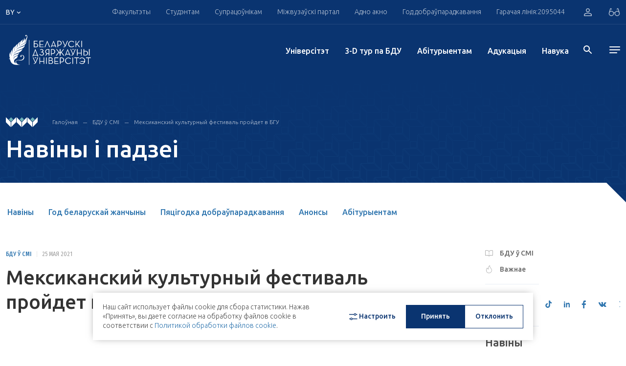

--- FILE ---
content_type: text/html; charset=UTF-8
request_url: https://bsu.by/by/news/meksikanskiy-kulturnyy-festival-proydet-v-bgu-d/
body_size: 36148
content:
<!DOCTYPE html>
<html lang="by">
<head>
        <meta charset="UTF-8">
    <meta name="format-detection" content="telephone=no">
    <meta http-equiv="Content-Type" content="application/xhtml+xml">
    <link rel="shortcut icon" href="/local/assets/images/favicon.png" type="image/png">

	<!--<link rel="apple-touch-icon" sizes="180x180" href="/upload/favicons/apple-touch-icon.png">
	<link rel="icon" type="image/png" sizes="32x32" href="/upload/favicons/favicon-32x32.png">
	<link rel="icon" type="image/png" sizes="16x16" href="/upload/favicons/favicon-16x16.png">
	<link rel="manifest" href="/upload/favicons/site.webmanifest">
	<link rel="mask-icon" href="/upload/favicons/safari-pinned-tab.svg" color="#083470">
    <meta name="msapplication-TileColor" content="#ffffff">
    <meta name="theme-color" content="#ffffff">-->

    <meta name="viewport" content="width=device-width, initial-scale=1, maximum-scale=5">
    <title>Мексиканский культурный фестиваль пройдет в БГУ</title>
    <meta property="og:title" content="Мексиканский культурный фестиваль пройдет в БГУ">
    <meta property="og:url" content="https://bsu.by/by/news/meksikanskiy-kulturnyy-festival-proydet-v-bgu-d/">
    <meta property="og:image" content="https://bsu.by/local/assets/images/favicon.png" >
    <meta property="og:description" content=".">
    <meta name="description" content=".">
<script>if(!window.BX)window.BX={};if(!window.BX.message)window.BX.message=function(mess){if(typeof mess==='object'){for(let i in mess) {BX.message[i]=mess[i];} return true;}};</script>
<script>(window.BX||top.BX).message({"pull_server_enabled":"Y","pull_config_timestamp":1767607708,"shared_worker_allowed":"Y","pull_guest_mode":"N","pull_guest_user_id":0,"pull_worker_mtime":1749636993});(window.BX||top.BX).message({"PULL_OLD_REVISION":"Для продолжения корректной работы с сайтом необходимо перезагрузить страницу."});</script>
<script>(window.BX||top.BX).message({"JS_CORE_LOADING":"Загрузка...","JS_CORE_NO_DATA":"- Нет данных -","JS_CORE_WINDOW_CLOSE":"Закрыть","JS_CORE_WINDOW_EXPAND":"Развернуть","JS_CORE_WINDOW_NARROW":"Свернуть в окно","JS_CORE_WINDOW_SAVE":"Сохранить","JS_CORE_WINDOW_CANCEL":"Отменить","JS_CORE_WINDOW_CONTINUE":"Продолжить","JS_CORE_H":"ч","JS_CORE_M":"м","JS_CORE_S":"с","JSADM_AI_HIDE_EXTRA":"Скрыть лишние","JSADM_AI_ALL_NOTIF":"Показать все","JSADM_AUTH_REQ":"Требуется авторизация!","JS_CORE_WINDOW_AUTH":"Войти","JS_CORE_IMAGE_FULL":"Полный размер"});</script>

<script src="/bitrix/js/main/core/core.min.js?1767607820229643"></script>

<script>BX.Runtime.registerExtension({"name":"main.core","namespace":"BX","loaded":true});</script>
<script>BX.setJSList(["\/bitrix\/js\/main\/core\/core_ajax.js","\/bitrix\/js\/main\/core\/core_promise.js","\/bitrix\/js\/main\/polyfill\/promise\/js\/promise.js","\/bitrix\/js\/main\/loadext\/loadext.js","\/bitrix\/js\/main\/loadext\/extension.js","\/bitrix\/js\/main\/polyfill\/promise\/js\/promise.js","\/bitrix\/js\/main\/polyfill\/find\/js\/find.js","\/bitrix\/js\/main\/polyfill\/includes\/js\/includes.js","\/bitrix\/js\/main\/polyfill\/matches\/js\/matches.js","\/bitrix\/js\/ui\/polyfill\/closest\/js\/closest.js","\/bitrix\/js\/main\/polyfill\/fill\/main.polyfill.fill.js","\/bitrix\/js\/main\/polyfill\/find\/js\/find.js","\/bitrix\/js\/main\/polyfill\/matches\/js\/matches.js","\/bitrix\/js\/main\/polyfill\/core\/dist\/polyfill.bundle.js","\/bitrix\/js\/main\/core\/core.js","\/bitrix\/js\/main\/polyfill\/intersectionobserver\/js\/intersectionobserver.js","\/bitrix\/js\/main\/lazyload\/dist\/lazyload.bundle.js","\/bitrix\/js\/main\/polyfill\/core\/dist\/polyfill.bundle.js","\/bitrix\/js\/main\/parambag\/dist\/parambag.bundle.js"]);
</script>
<script>(window.BX||top.BX).message({"LANGUAGE_ID":"by","FORMAT_DATE":"DD.MM.YYYY","FORMAT_DATETIME":"DD.MM.YYYY HH:MI:SS","COOKIE_PREFIX":"BITRIX_SM","SERVER_TZ_OFFSET":"10800","UTF_MODE":"Y","SITE_ID":"by","SITE_DIR":"\/by\/","USER_ID":"","SERVER_TIME":1769825183,"USER_TZ_OFFSET":0,"USER_TZ_AUTO":"Y","bitrix_sessid":"992936863b416e5c7d6fed1f6d1341ef"});</script>


<script src="/bitrix/js/pull/protobuf/protobuf.min.js?170496873276433"></script>
<script src="/bitrix/js/pull/protobuf/model.min.js?170496873214190"></script>
<script src="/bitrix/js/main/core/core_promise.min.js?17049687302490"></script>
<script src="/bitrix/js/rest/client/rest.client.min.js?17049687329240"></script>
<script src="/bitrix/js/pull/client/pull.client.min.js?174963699449849"></script>
<script>
					(function () {
						"use strict";

						var counter = function ()
						{
							var cookie = (function (name) {
								var parts = ("; " + document.cookie).split("; " + name + "=");
								if (parts.length == 2) {
									try {return JSON.parse(decodeURIComponent(parts.pop().split(";").shift()));}
									catch (e) {}
								}
							})("BITRIX_CONVERSION_CONTEXT_by");

							if (cookie && cookie.EXPIRE >= BX.message("SERVER_TIME"))
								return;

							var request = new XMLHttpRequest();
							request.open("POST", "/bitrix/tools/conversion/ajax_counter.php", true);
							request.setRequestHeader("Content-type", "application/x-www-form-urlencoded");
							request.send(
								"SITE_ID="+encodeURIComponent("by")+
								"&sessid="+encodeURIComponent(BX.bitrix_sessid())+
								"&HTTP_REFERER="+encodeURIComponent(document.referrer)
							);
						};

						if (window.frameRequestStart === true)
							BX.addCustomEvent("onFrameDataReceived", counter);
						else
							BX.ready(counter);
					})();
				</script>




    <!-- webpack header assets -->
    <script src="/local/assets/build/bundle-styles.7f6e4fbcb64bbfb73965.js" class="js-webpack-asset"></script>
<!-- ./webpack header assets --></head>
<body>
<div id="app" data-app="true" class="v-application">
    


<div class="vue-component" data-component="Header" data-initial="{&quot;data&quot;:{&quot;title&quot;:&quot;HEADER COMPONENTS DATA&quot;,&quot;socialList&quot;:[{&quot;icon&quot;:&quot;&lt;svg enable-background=\&quot;new 0 0 24 24\&quot; height=\&quot;15\&quot; viewBox=\&quot;0 0 24 24\&quot; width=\&quot;19\&quot; xmlns=\&quot;http:\/\/www.w3.org\/2000\/svg\&quot;&gt;&lt;path d=\&quot;m9.417 15.181-.397 5.584c.568 0 .814-.244 1.109-.537l2.663-2.545 5.518 4.041c1.012.564 1.725.267 1.998-.931l3.622-16.972.001-.001c.321-1.496-.541-2.081-1.527-1.714l-21.29 8.151c-1.453.564-1.431 1.374-.247 1.741l5.443 1.693 12.643-7.911c.595-.394 1.136-.176.691.218z\&quot; fill=\&quot;#039be5\&quot;&gt;&lt;\/path&gt;&lt;\/svg&gt;&quot;,&quot;link&quot;:&quot; https:\/\/t.me\/official_bsu&quot;,&quot;key&quot;:&quot;tg&quot;},{&quot;icon&quot;:&quot;&lt;svg width=\&quot;16\&quot; height=\&quot;17\&quot; viewBox=\&quot;0 0 16 17\&quot; xmlns=\&quot;http:\/\/www.w3.org\/2000\/svg\&quot;&gt;&lt;path d=\&quot;M13.1895 3.90541C13.1895 4.43551 12.7834 4.86562 12.2827 4.86562C11.7817 4.86562 11.3756 4.43551 11.3756 3.90541C11.3756 3.37494 11.7817 2.94448 12.2827 2.94448C12.7836 2.94448 13.1895 3.37494 13.1895 3.90541ZM8.24798 10.8448C6.85639 10.8448 5.72847 9.65056 5.72847 8.17672C5.72847 6.70396 6.85639 5.50934 8.24798 5.50934C9.63934 5.50934 10.7673 6.70396 10.7673 8.17672C10.7673 9.65056 9.63934 10.8448 8.24798 10.8448ZM8.24798 4.06741C6.10431 4.06741 4.3666 5.90755 4.3666 8.17672C4.3666 10.4463 6.10431 12.2868 8.24798 12.2868C10.3916 12.2868 12.1291 10.4463 12.1291 8.17672C12.1291 5.90755 10.3916 4.06741 8.24798 4.06741ZM8.24798 1.61616C10.2661 1.61616 10.5053 1.6244 11.302 1.66312C12.0392 1.6986 12.4393 1.82906 12.7057 1.93803C13.0582 2.08354 13.31 2.25703 13.5747 2.53695C13.8392 2.81688 14.0029 3.08319 14.14 3.45774C14.2437 3.73945 14.3667 4.16312 14.4004 4.9434C14.4367 5.78748 14.4444 6.04054 14.4444 8.17744C14.4444 10.3144 14.4367 10.5671 14.4004 11.4111C14.3667 12.1914 14.2437 12.6154 14.14 12.8972C14.0029 13.2703 13.8392 13.5373 13.5747 13.8172C13.3102 14.0979 13.0584 14.271 12.7057 14.4162C12.4393 14.5255 12.0392 14.6559 11.302 14.6918C10.5053 14.7305 10.2661 14.7384 8.24798 14.7384C6.22958 14.7384 5.99066 14.7305 5.19369 14.6918C4.45677 14.6559 4.05642 14.5258 3.79027 14.4162C3.4373 14.271 3.1857 14.0979 2.92101 13.8172C2.65674 13.5377 2.49281 13.2706 2.35569 12.8972C2.25223 12.6154 2.12903 12.1914 2.09537 11.4111C2.05901 10.5671 2.05132 10.314 2.05132 8.17744C2.05132 6.04054 2.05901 5.78748 2.09537 4.9434C2.12903 4.16312 2.25202 3.73945 2.35569 3.45774C2.49281 3.08389 2.65652 2.81688 2.92101 2.53695C3.18549 2.25703 3.4373 2.08354 3.79027 1.93803C4.05642 1.82906 4.45677 1.6986 5.19369 1.66312C5.99066 1.6244 6.22979 1.61616 8.24798 1.61616ZM8.24798 0.17423C6.19529 0.17423 5.93788 0.183194 5.13157 0.222254C4.32713 0.261332 3.77781 0.396098 3.29705 0.594296C2.79988 0.798956 2.37833 1.07243 1.95825 1.51759C1.53816 1.9624 1.27951 2.40828 1.08628 2.93444C0.899504 3.44377 0.771732 4.02583 0.735165 4.87709C0.698394 5.73121 0.689673 6.00362 0.689673 8.17672C0.689673 10.3502 0.698394 10.6226 0.735165 11.4764C0.771732 12.3287 0.899504 12.9101 1.08628 13.4187C1.27951 13.9452 1.53816 14.3921 1.95825 14.8369C2.37833 15.2817 2.79988 15.5552 3.29705 15.7599C3.77781 15.9574 4.32713 16.0932 5.13157 16.1319C5.93788 16.171 6.19529 16.1803 8.24798 16.1803C10.3006 16.1803 10.5581 16.171 11.3644 16.1319C12.1686 16.0932 12.7181 15.9574 13.1989 15.7599C13.6958 15.5552 14.1174 15.2817 14.5377 14.8369C14.9578 14.3921 15.2162 13.9452 15.4094 13.4187C15.5962 12.9101 15.724 12.3287 15.7608 11.4764C15.7975 10.6226 15.8063 10.3502 15.8063 8.17672C15.8063 6.00362 15.7975 5.73121 15.7608 4.87709C15.724 4.02583 15.5962 3.44377 15.4094 2.93444C15.2162 2.40828 14.9578 1.9624 14.5377 1.51759C14.1174 1.07243 13.6958 0.798956 13.1989 0.594296C12.7181 0.396098 12.1686 0.261332 11.3644 0.222254C10.5581 0.183194 10.3006 0.17423 8.24798 0.17423Z\&quot;&gt;&lt;\/path&gt;&lt;\/svg&gt;&quot;,&quot;link&quot;:&quot;https:\/\/www.instagram.com\/official.bsu\/&quot;,&quot;key&quot;:&quot;inst&quot;},{&quot;icon&quot;:&quot;&lt;svg width=\&quot;17\&quot; height=\&quot;13\&quot; viewBox=\&quot;0 0 17 13\&quot; xmlns=\&quot;http:\/\/www.w3.org\/2000\/svg\&quot;&gt;&lt;path d=\&quot;M16.6066 3.47067C16.6066 3.47067 16.4507 2.2882 15.9711 1.76735C15.362 1.08429 14.6805 1.08052 14.3677 1.04175C12.128 0.866754 8.76937 0.866754 8.76937 0.866754H8.7619C8.7619 0.866754 5.40279 0.866754 3.16382 1.04175C2.851 1.08052 2.16995 1.08429 1.5606 1.76735C1.08126 2.2882 0.924858 3.47067 0.924858 3.47067C0.924858 3.47067 0.764712 4.85939 0.764712 6.24772V7.54911C0.764712 8.93858 0.924858 10.3261 0.924858 10.3261C0.924858 10.3261 1.08104 11.5083 1.5606 12.0284C2.16995 12.7114 2.9687 12.6907 3.32485 12.7622C4.60492 12.8939 8.76586 12.9346 8.76586 12.9346C8.76586 12.9346 12.128 12.9286 14.3677 12.7562C14.6805 12.7159 15.362 12.7118 15.9711 12.0291C16.4505 11.5094 16.6066 10.3265 16.6066 10.3265C16.6066 10.3265 16.767 8.93858 16.767 7.54949V6.24847C16.767 4.85939 16.6066 3.47067 16.6066 3.47067ZM6.76755 9.9182V3.88391L11.7695 6.90105L6.76755 9.9182Z\&quot;&gt;&lt;\/path&gt;&lt;\/svg&gt;&quot;,&quot;link&quot;:&quot;https:\/\/www.youtube.com\/user\/videoBSU&quot;,&quot;key&quot;:&quot;youtube&quot;},{&quot;icon&quot;:&quot;&lt;svg width=\&quot;15\&quot; height=\&quot;15\&quot; viewBox=\&quot;0 0 20 20\&quot; fill=\&quot;none\&quot; xmlns=\&quot;http:\/\/www.w3.org\/2000\/svg\&quot;&gt;&lt;path d=\&quot;M14.2271 0H10.8565V13.6232C10.8565 15.2464 9.56016 16.5797 7.94689 16.5797C6.33361 16.5797 5.03724 15.2464 5.03724 13.6232C5.03724 12.029 6.30481 10.7246 7.86048 10.6667V7.24639C4.43227 7.30433 1.66667 10.1159 1.66667 13.6232C1.66667 17.1594 4.48988 20 7.97571 20C11.4615 20 14.2847 17.1304 14.2847 13.6232V6.63767C15.5523 7.56522 17.1079 8.11594 18.75 8.14494V4.72464C16.2149 4.63768 14.2271 2.55072 14.2271 0Z\&quot; fill=\&quot;#3076AF\&quot;\/&gt;&lt;\/svg&gt;&quot;,&quot;link&quot;:&quot; https:\/\/www.tiktok.com\/@bsu.official&quot;,&quot;key&quot;:&quot;tiktok&quot;},{&quot;icon&quot;:&quot;&lt;svg width=\&quot;12\&quot; height=\&quot;12\&quot; viewBox=\&quot;0 0 12 12\&quot; xmlns=\&quot;http:\/\/www.w3.org\/2000\/svg\&quot;&gt;&lt;path fill-rule=\&quot;evenodd\&quot; clip-rule=\&quot;evenodd\&quot; d=\&quot;M2.57143 1.28567C2.57143 1.9954 1.99542 2.57143 1.28571 2.57143C0.576011 2.57143 0 1.99549 0 1.28576C0 0.576032 0.576011 0 1.28571 0C1.99542 0 2.57143 0.575937 2.57143 1.28567ZM9.4406 2.57143C8.31938 2.57143 7.31615 3.05599 6.60447 4.12555V2.85711H4.28571V12H6.60447V7.05576C6.60447 6.01086 7.41339 4.99152 8.42661 4.99152C9.43984 4.99152 9.68971 6.01086 9.68971 7.0302V11.9991H12V6.82672C11.9999 3.23391 10.5626 2.57143 9.4406 2.57143ZM0 3.42857V12H2.57143V3.42857H0Z\&quot;&gt;&lt;\/path&gt;&lt;\/svg&gt;&quot;,&quot;link&quot;:&quot;https:\/\/www.linkedin.com\/school\/belarusian-state-university\/&quot;,&quot;key&quot;:&quot;ln&quot;},{&quot;icon&quot;:&quot;&lt;svg width=\&quot;10\&quot; height=\&quot;17\&quot; viewBox=\&quot;0 0 10 17\&quot; xmlns=\&quot;http:\/\/www.w3.org\/2000\/svg\&quot;&gt;&lt;path d=\&quot;M6.00942 16.9165V9.91544H8.67477L9.11858 6.91508H6.00942V5.41508C6.00942 4.41509 6.45447 3.91473 7.3421 3.91473H8.67477V0.914724C8.23034 0.914724 7.23547 0.914724 6.45365 0.914724C4.23274 0.914724 3.34429 2.41474 3.34429 4.91508V6.91508H0.67915V9.91544H3.34429V16.9165H6.00942Z\&quot;&gt;&lt;\/path&gt;&lt;\/svg&gt;&quot;,&quot;link&quot;:&quot;https:\/\/www.facebook.com\/bsuby&quot;,&quot;key&quot;:&quot;fb&quot;},{&quot;icon&quot;:&quot;&lt;svg width=\&quot;17\&quot; height=\&quot;10\&quot; viewBox=\&quot;0 0 17 10\&quot; xmlns=\&quot;http:\/\/www.w3.org\/2000\/svg\&quot;&gt;&lt;path d=\&quot;M16.0566 0.653168H13.4599C13.2441 0.653168 13.0457 0.780296 12.9436 0.984848C12.9436 0.984848 11.9079 3.03229 11.5753 3.72147C10.6804 5.5765 10.101 4.99434 10.101 4.13361V1.16474C10.101 0.648608 9.71077 0.229256 9.22945 0.229256H7.27735C6.73684 0.186752 6.21394 0.446708 5.89563 0.917684C5.89563 0.917684 6.88687 0.74576 6.88687 2.17916C6.88687 2.53476 6.90403 3.5579 6.91943 4.41597C6.92757 4.75676 6.67634 5.04026 6.35848 5.0486C6.18975 5.05316 6.02762 4.97802 5.91521 4.84291C5.1158 3.64936 4.4541 2.35714 3.94375 0.993956C3.85421 0.786368 3.65998 0.6524 3.44637 0.653168C2.88322 0.653168 1.75648 0.653168 1.08707 0.653168C0.865782 0.651644 0.68517 0.842912 0.683622 1.08049C0.68319 1.13248 0.691776 1.18371 0.708714 1.23304C1.42497 3.34234 4.51085 9.97004 8.03297 9.97004H9.5152C9.8388 9.97004 10.101 9.68845 10.101 9.34158V8.38105C10.101 8.03988 10.3584 7.76322 10.6765 7.76322C10.823 7.76322 10.9638 7.82318 11.0705 7.93058L12.8448 9.71995C13.0041 9.88086 13.2146 9.97004 13.4333 9.97004H15.7631C16.8872 9.97004 16.8872 9.13362 16.2746 8.48541C15.8432 8.02924 14.2872 6.26948 14.2872 6.26948C14.012 5.96322 13.9857 5.48732 14.2254 5.14803C14.7283 4.4376 15.5508 3.2748 15.8999 2.77688C16.3769 2.09566 17.2396 0.653168 16.0566 0.653168Z\&quot;&gt;&lt;\/path&gt;&lt;\/svg&gt;&quot;,&quot;link&quot;:&quot;https:\/\/vk.com\/bsu_by&quot;,&quot;key&quot;:&quot;vk&quot;},{&quot;icon&quot;:&quot;&lt;svg width=\&quot;16\&quot; height=\&quot;13\&quot; viewBox=\&quot;0 0 185.77 174.27\&quot; xmlns=\&quot;http:\/\/www.w3.org\/2000\/svg\&quot;&gt;&lt;path d=\&quot;M107.52,73.83,164.61,7.15H151.28L101.42,65l-40-57.87H14.71L75.27,95.36,14.71,165.65h14.2l52.51-61.33,42.11,61.33h47.53Zm22.77,81.07-94.8-137H55.43l94,137Z\&quot;&gt;&lt;\/path&gt;&lt;\/svg&gt;&quot;,&quot;link&quot;:&quot;https:\/\/twitter.com\/BSU_official&quot;,&quot;key&quot;:&quot;tw&quot;}],&quot;headerTop&quot;:{&quot;title&quot;:&quot;HEADER COMPONENTS DATA&quot;,&quot;nav&quot;:[{&quot;title&quot;:&quot;\u0424\u0430\u043a\u0443\u043b\u044c\u0442\u044d\u0442\u044b&quot;,&quot;link&quot;:&quot;#&quot;,&quot;menu&quot;:{&quot;contacts&quot;:[{&quot;title&quot;:&quot;\u0413\u0430\u043b\u043e\u045e\u043d\u044b \u043a\u043e\u0440\u043f\u0443\u0441&quot;,&quot;text&quot;:[&quot;\u041c\u0456\u043d\u0441\u043a, \u043f\u0440. \u041d\u0435\u0437\u0430\u043b\u0435\u0436\u043d\u0430\u0441\u0446\u0456, 4&quot;,&quot;220030, \u0420\u044d\u0441\u043f\u0443\u0431\u043b\u0456\u043a\u0430 \u0411\u0435\u043b\u0430\u0440\u0443\u0441\u044c&quot;],&quot;phone&quot;:[{&quot;text&quot;:&quot;+ 375 17 209-50-44&quot;,&quot;unit&quot;:&quot;(\u0434\u0430\u0432\u0435\u0434\u043a\u0430)&quot;},{&quot;text&quot;:&quot;+ 375 17 270-59-40&quot;,&quot;unit&quot;:&quot;(\u0444\u0430\u043a\u0441)&quot;}],&quot;mail&quot;:[&quot;bsu@bsu.by&quot;]}],&quot;login&quot;:{&quot;text&quot;:&quot;\u0410\u0441\u0430\u0431\u0456\u0441\u0442\u044b \u043a\u0430\u0431\u0456\u043d\u0435\u0442 \u0441\u0442\u0443\u0434\u044d\u043d\u0442\u0430&quot;,&quot;link&quot;:&quot;https:\/\/abit.bsu.by\/&quot;,&quot;icon&quot;:&quot;\/local\/assets\/images\/icons\/arrow_right.svg&quot;,&quot;btn&quot;:&quot;\u0423\u0432\u0430\u0439\u0441\u0446\u0456&quot;},&quot;lists&quot;:[{&quot;title&quot;:&quot;\u0424\u0430\u043a\u0443\u043b\u044c\u0442\u044d\u0442\u044b&quot;,&quot;items&quot;:[{&quot;text&quot;:&quot;\u0411\u0456\u044f\u043b\u0430\u0433\u0456\u0447\u043d\u044b \u0444\u0430\u043a\u0443\u043b\u044c\u0442\u044d\u0442&quot;,&quot;link&quot;:&quot;\/by\/faculties\/biologicheskiy-fakultet-d&quot;,&quot;target&quot;:true,&quot;items&quot;:[]},{&quot;text&quot;:&quot;\u0412\u0430\u0435\u043d\u043d\u044b \u0444\u0430\u043a\u0443\u043b\u044c\u0442\u044d\u0442&quot;,&quot;link&quot;:&quot;\/by\/faculties\/voennyy-fakultet-d&quot;,&quot;target&quot;:true,&quot;items&quot;:[]},{&quot;text&quot;:&quot;\u0413\u0456\u0441\u0442\u0430\u0440\u044b\u0447\u043d\u044b \u0444\u0430\u043a\u0443\u043b\u044c\u0442\u044d\u0442&quot;,&quot;link&quot;:&quot;\/by\/faculties\/istoricheskiy-fakultet-d&quot;,&quot;target&quot;:true,&quot;items&quot;:[{&quot;text&quot;:&quot;&quot;,&quot;link&quot;:&quot;&quot;}]},{&quot;text&quot;:&quot;\u041c\u0435\u0445\u0430\u043d\u0456\u043a\u0430-\u043c\u0430\u0442\u044d\u043c\u0430\u0442\u044b\u0447\u043d\u044b \u0444\u0430\u043a\u0443\u043b\u044c\u0442\u044d\u0442&quot;,&quot;link&quot;:&quot;\/by\/faculties\/mekhaniko-matematicheskiy-fakultet-d&quot;,&quot;target&quot;:true,&quot;items&quot;:[{&quot;text&quot;:&quot;&quot;,&quot;link&quot;:&quot;&quot;}]},{&quot;text&quot;:&quot;\u0424\u0430\u043a\u0443\u043b\u044c\u0442\u044d\u0442 \u0433\u0435\u0430\u0433\u0440\u0430\u0444\u0456\u0456 \u0456 \u0433\u0435\u0430\u0456\u043d\u0444\u0430\u0440\u043c\u0430\u0442\u044b\u043ai&quot;,&quot;link&quot;:&quot;\/by\/faculties\/fakultet-geografii-i-geoinformatiki-d&quot;,&quot;target&quot;:true,&quot;items&quot;:[{&quot;text&quot;:&quot;&quot;,&quot;link&quot;:&quot;&quot;}]},{&quot;text&quot;:&quot;\u0424\u0430\u043a\u0443\u043b\u044c\u0442\u044d\u0442 \u0436\u0443\u0440\u043d\u0430\u043b\u0456\u0441\u0442\u044b\u043a\u0456&quot;,&quot;link&quot;:&quot;\/by\/faculties\/fakultet-zhurnalistiki-d&quot;,&quot;target&quot;:true,&quot;items&quot;:[{&quot;text&quot;:&quot;&quot;,&quot;link&quot;:&quot;&quot;}]},{&quot;text&quot;:&quot;\u0424\u0430\u043a\u0443\u043b\u044c\u0442\u044d\u0442 \u043c\u0456\u0436\u043d\u0430\u0440\u043e\u0434\u043d\u044b\u0445 \u0430\u0434\u043d\u043e\u0441\u0456\u043d&quot;,&quot;link&quot;:&quot;\/by\/structure\/faculties\/fakultet-mezhdunarodnykh-otnosheniy-d&quot;,&quot;target&quot;:true,&quot;items&quot;:[{&quot;text&quot;:&quot;&quot;,&quot;link&quot;:&quot;&quot;}]},{&quot;text&quot;:&quot;\u0424\u0430\u043a\u0443\u043b\u044c\u0442\u044d\u0442 \u043f\u0440\u044b\u043a\u043b\u0430\u0434\u043d\u043e\u0439 \u043c\u0430\u0442\u044d\u043c\u0430\u0442\u044b\u043a\u0456 \u0456 \u0456\u043d\u0444\u0430\u0440\u043c\u0430\u0442\u044b\u043a\u0456&quot;,&quot;link&quot;:&quot;\/by\/faculties\/fakultet-prikladnoy-matematiki-i-informatiki-d&quot;,&quot;target&quot;:true,&quot;items&quot;:[{&quot;text&quot;:&quot;&quot;,&quot;link&quot;:&quot;&quot;}]},{&quot;text&quot;:&quot;\u0424\u0430\u043a\u0443\u043b\u044c\u0442\u044d\u0442 \u0440\u0430\u0434\u044b\u0451\u0444\u0456\u0437\u0456\u043a\u0456 \u0456 \u043a\u0430\u043c\u043f&#039;\u044e\u0442\u0430\u0440\u043d\u044b\u0445 \u0442\u044d\u0445\u043d\u0430\u043b\u043e\u0433\u0456\u0439&quot;,&quot;link&quot;:&quot;\/by\/structure\/faculties\/fakultet-radiofiziki-i-kompyuternykh-tekhnologiy-d&quot;,&quot;target&quot;:true,&quot;items&quot;:[{&quot;text&quot;:&quot;&quot;,&quot;link&quot;:&quot;&quot;}]},{&quot;text&quot;:&quot;\u0424\u0430\u043a\u0443\u043b\u044c\u0442\u044d\u0442 \u0441\u0430\u0446\u044b\u044f\u043a\u0443\u043b\u044c\u0442\u0443\u0440\u043d\u044b\u0445 \u043a\u0430\u043c\u0443\u043d\u0456\u043a\u0430\u0446\u044b\u0439&quot;,&quot;link&quot;:&quot;\/by\/faculties\/fakultet-sotsiokulturnykh-kommunikatsiy-d&quot;,&quot;target&quot;:true,&quot;items&quot;:[{&quot;text&quot;:&quot;&quot;,&quot;link&quot;:&quot;&quot;}]},{&quot;text&quot;:&quot;\u0424\u0430\u043a\u0443\u043b\u044c\u0442\u044d\u0442 \u0444\u0456\u043b\u0430\u0441\u043e\u0444\u0456\u0456 \u0456 \u0441\u0430\u0446\u044b\u044f\u043b\u044c\u043d\u044b\u0445 \u043d\u0430\u0432\u0443\u043a&quot;,&quot;link&quot;:&quot;\/by\/faculties\/fakultet-filosofii-i-sotsialnykh-nauk-d&quot;,&quot;target&quot;:true,&quot;items&quot;:[{&quot;text&quot;:&quot;&quot;,&quot;link&quot;:&quot;&quot;}]},{&quot;text&quot;:&quot;\u0424\u0456\u0437\u0456\u0447\u043d\u044b \u0444\u0430\u043a\u0443\u043b\u044c\u0442\u044d\u0442&quot;,&quot;link&quot;:&quot;\/by\/faculties\/fizicheskiy-fakultet-d&quot;,&quot;target&quot;:true,&quot;items&quot;:[{&quot;text&quot;:&quot;&quot;,&quot;link&quot;:&quot;&quot;}]},{&quot;text&quot;:&quot;\u0424\u0456\u043b\u0430\u043b\u0430\u0433\u0456\u0447\u043d\u044b \u0444\u0430\u043a\u0443\u043b\u044c\u0442\u044d\u0442&quot;,&quot;link&quot;:&quot;\/by\/faculties\/filologicheskiy-fakultet-d&quot;,&quot;target&quot;:true,&quot;items&quot;:[{&quot;text&quot;:&quot;&quot;,&quot;link&quot;:&quot;&quot;}]},{&quot;text&quot;:&quot;\u0425\u0456\u043c\u0456\u0447\u043d\u044b \u0444\u0430\u043a\u0443\u043b\u044c\u0442\u044d\u0442&quot;,&quot;link&quot;:&quot;\/by\/faculties\/khimicheskiy-fakultet-d&quot;,&quot;target&quot;:true,&quot;items&quot;:[{&quot;text&quot;:&quot;&quot;,&quot;link&quot;:&quot;&quot;}]},{&quot;text&quot;:&quot;\u042d\u043a\u0430\u043d\u0430\u043c\u0456\u0447\u043d\u044b \u0444\u0430\u043a\u0443\u043b\u044c\u0442\u044d\u0442&quot;,&quot;link&quot;:&quot;\/by\/structure\/faculties\/ekonomicheskiy-fakultet-by-d&quot;,&quot;target&quot;:true,&quot;items&quot;:[{&quot;text&quot;:&quot;&quot;,&quot;link&quot;:&quot;&quot;}]},{&quot;text&quot;:&quot;\u042e\u0440\u044b\u0434\u044b\u0447\u043d\u044b \u0444\u0430\u043a\u0443\u043b\u044c\u0442\u044d\u0442&quot;,&quot;link&quot;:&quot;\/by\/faculties\/yuridicheskiy-fakultet-d&quot;,&quot;target&quot;:true,&quot;items&quot;:[{&quot;text&quot;:&quot;&quot;,&quot;link&quot;:&quot;&quot;}]}]},{&quot;title&quot;:&quot;\u0423\u0441\u0442\u0430\u043d\u043e\u0432\u044b \u0430\u0434\u0443\u043a\u0430\u0446\u044b\u0456&quot;,&quot;items&quot;:[{&quot;text&quot;:&quot;\u0406\u043d\u0441\u0442\u044b\u0442\u0443\u0442 \u0431\u0456\u0437\u043d\u0435\u0441\u0443 \u0411\u0414\u0423&quot;,&quot;link&quot;:&quot;\/by\/faculties\/guo-institut-biznesa-belorusskogo-gosudarstvennogo-universiteta-d&quot;,&quot;target&quot;:&quot;&quot;,&quot;items&quot;:[{&quot;text&quot;:&quot;&quot;,&quot;link&quot;:&quot;&quot;}]},{&quot;text&quot;:&quot;\u0421\u0443\u043c\u0435\u0441\u043d\u044b \u0456\u043d\u0441\u0442\u044b\u0442\u0443\u0442 \u0411\u0414\u0423 \u0456 \u0414\u0430\u043b\u044f\u043d\u044c\u0441\u043a\u0430\u0433\u0430 \u043f\u0430\u043b\u0456\u0442\u044d\u0445\u043d\u0456\u0447\u043d\u0430\u0433\u0430 \u045e\u043d\u0456\u0432\u0435\u0440\u0441\u0456\u0442\u044d\u0442\u0430&quot;,&quot;link&quot;:&quot;\/by\/faculties\/sovmestnyy-institut-bgu-i-dalyanskogo-politekhnicheskogo-universiteta-d&quot;,&quot;target&quot;:&quot;&quot;,&quot;items&quot;:[{&quot;text&quot;:&quot;&quot;,&quot;link&quot;:&quot;&quot;}]},{&quot;text&quot;:&quot;\u0406\u043d\u0441\u0442\u044b\u0442\u0443\u0442 \u0456\u043d\u0430\u0432\u0430\u0446\u044b\u0439\u043d\u0430\u0439 \u0430\u0434\u0443\u043a\u0430\u0446\u044b\u0456 \u043f\u0430\u0434 \u044d\u0433\u0456\u0434\u0430\u0439 \u0411\u0414\u0423&quot;,&quot;link&quot;:&quot;\/by\/structure\/faculties\/institut-innovatsionnogo-obrazovaniya-pod-egidoy-bgu--d&quot;,&quot;target&quot;:&quot;&quot;,&quot;items&quot;:[{&quot;text&quot;:&quot;&quot;,&quot;link&quot;:&quot;&quot;}]},{&quot;text&quot;:&quot;\u041c\u0456\u0436\u043d\u0430\u0440\u043e\u0434\u043d\u044b \u0434\u0437\u044f\u0440\u0436\u0430\u045e\u043d\u044b \u044d\u043a\u0430\u043b\u0430\u0433\u0456\u0447\u043d\u044b \u0456\u043d\u0441\u0442\u044b\u0442\u0443\u0442 \u0456\u043c\u044f \u0410. \u0414. \u0421\u0430\u0445\u0430\u0440\u0430\u0432\u0430&quot;,&quot;link&quot;:&quot;\/by\/faculties\/uo-mezhdunarodnyy-gosudarstvennyy-ekologicheskiy-institut-imeni-a-d-sakharova-bgu-d&quot;,&quot;target&quot;:&quot;&quot;,&quot;items&quot;:[{&quot;text&quot;:&quot;&quot;,&quot;link&quot;:&quot;&quot;}]},{&quot;text&quot;:&quot;\u0406\u043d\u0441\u0442\u044b\u0442\u0443\u0442 \u0442\u044d\u0430\u043b\u043e\u0433\u0456\u0456 \u0456\u043c\u044f \u0441\u0432\u044f\u0442\u044b\u0445 \u041c\u044f\u0444\u043e\u0434\u0437\u0456\u044f \u0456 \u041a\u0456\u0440\u044b\u043b\u0430&quot;,&quot;link&quot;:&quot;\/by\/faculties\/guo-institut-teologii-imeni-svyatykh-mefodiya-i-kirilla-bgu-d&quot;,&quot;target&quot;:&quot;&quot;,&quot;items&quot;:[{&quot;text&quot;:&quot;&quot;,&quot;link&quot;:&quot;&quot;}]},{&quot;text&quot;:&quot;\u0420\u044d\u0441\u043f\u0443\u0431\u043b\u0456\u043a\u0430\u043d\u0441\u043a\u0456 \u0456\u043d\u0441\u0442\u044b\u0442\u0443\u0442 \u043a\u0456\u0442\u0430\u044f\u0437\u043d\u0430\u045e\u0441\u0442\u0432\u0430 \u0456\u043c\u044f \u041a\u0430\u043d\u0444\u0443\u0446\u044b\u044f&quot;,&quot;link&quot;:&quot;\/by\/faculties\/respublikanskiy-institut-kitaevedeniya-imeni-konfutsiya-d&quot;,&quot;target&quot;:&quot;&quot;,&quot;items&quot;:[{&quot;text&quot;:&quot;&quot;,&quot;link&quot;:&quot;&quot;}]},{&quot;text&quot;:&quot;\u0406\u043d\u0441\u0442\u044b\u0442\u0443\u0442 \u043f\u0435\u0440\u0430\u043f\u0430\u0434\u0440\u044b\u0445\u0442\u043e\u045e\u043a\u0456 \u0456 \u043f\u0430\u0432\u044b\u0448\u044d\u043d\u043d\u044f \u043a\u0432\u0430\u043b\u0456\u0444\u0456\u043a\u0430\u0446\u044b\u0456 \u0441\u0443\u0434\u0434\u0437\u044f\u045e, \u0440\u0430\u0431\u043e\u0442\u043d\u0456\u043a\u0430\u045e \u043f\u0440\u0430\u043a\u0443\u0440\u0430\u0442\u0443\u0440\u044b, \u0441\u0443\u0434\u043e\u045e \u0456 \u045e\u0441\u0442\u0430\u043d\u043e\u045e \u044e\u0441\u0442\u044b\u0446\u044b\u0456 \u0411\u0414\u0423&quot;,&quot;link&quot;:&quot;\/by\/faculties\/uo-institut-perepodgotovki-i-povysheniya-kvalifikatsii-sudey-rabotnikov-prokuratury-sudov-i-uchrezhd-d&quot;,&quot;target&quot;:&quot;&quot;,&quot;items&quot;:[{&quot;text&quot;:&quot;&quot;,&quot;link&quot;:&quot;&quot;}]},{&quot;text&quot;:&quot;\u0406\u043d\u0441\u0442\u044b\u0442\u0443\u0442 \u043f\u0430\u0432\u044b\u0448\u044d\u043d\u043d\u044f \u043a\u0432\u0430\u043b\u0456\u0444\u0456\u043a\u0430\u0446\u044b\u0456 \u0456 \u043f\u0435\u0440\u0430\u043f\u0430\u0434\u0440\u044b\u0445\u0442\u043e\u045e\u043a\u0456 \u045e \u0433\u0430\u043b\u0456\u043d\u0435 \u0442\u044d\u0445\u043d\u0430\u043b\u043e\u0433\u0456\u0439 \u0456\u043d\u0444\u0430\u0440\u043c\u0430\u0442\u044b\u0437\u0430\u0446\u044b\u0456 \u0456 \u043a\u0456\u0440\u0430\u0432\u0430\u043d\u043d\u044f \u0411\u0414\u0423&quot;,&quot;link&quot;:&quot;\/by\/faculties\/guo-institut-povysheniya-kvalifikatsii-i-perepodgotovki-v-oblasti-tekhnologiy-informatizatsii-i-upra-d&quot;,&quot;target&quot;:&quot;&quot;,&quot;items&quot;:[{&quot;text&quot;:&quot;&quot;,&quot;link&quot;:&quot;&quot;}]},{&quot;text&quot;:&quot;\u041b\u0456\u0446\u044d\u0439 \u0456\u043c. \u0424.\u042d. \u0414\u0437\u044f\u0440\u0436\u044b\u043d\u0441\u043a\u0430\u0433\u0430 \u0411\u0414\u0423&quot;,&quot;link&quot;:&quot;\/by\/faculties\/guo-litsey-bgu-d&quot;,&quot;target&quot;:&quot;&quot;,&quot;items&quot;:[{&quot;text&quot;:&quot;&quot;,&quot;link&quot;:&quot;&quot;}]},{&quot;text&quot;:&quot;\u042e\u0440\u044b\u0434\u044b\u0447\u043d\u044b \u043a\u0430\u043b\u0435\u0434\u0436 \u0411\u0414\u0423&quot;,&quot;link&quot;:&quot;\/by\/faculties\/uo-yuridicheskiy-kolledzh-bgu-d&quot;,&quot;target&quot;:&quot;&quot;,&quot;items&quot;:[{&quot;text&quot;:&quot;&quot;,&quot;link&quot;:&quot;&quot;}]},{&quot;text&quot;:&quot;\u0406\u043d\u0441\u0442\u044b\u0442\u0443\u0442 \u0434\u0430\u0434\u0430\u0442\u043a\u043e\u0432\u0430\u0439 \u0430\u0434\u0443\u043a\u0430\u0446\u044b\u0456&quot;,&quot;link&quot;:&quot;\/by\/structure\/faculties\/institut-dopolnitelnogo-obrazovaniya--d&quot;,&quot;target&quot;:&quot;&quot;,&quot;items&quot;:[{&quot;text&quot;:&quot;&quot;,&quot;link&quot;:&quot;&quot;}]}]},{&quot;title&quot;:&quot;\u0421\u0430\u0439\u0442\u044b \u0444\u0430\u043a\u0443\u043b\u044c\u0442\u044d\u0442\u0430\u045e \u0456 \u045e\u0441\u0442\u0430\u043d\u043e\u045e \u0430\u0434\u0443\u043a\u0430\u0446\u044b\u0456&quot;,&quot;items&quot;:[{&quot;text&quot;:&quot;\u041f\u0435\u0440\u0430\u043b\u0456\u043a \u0441\u0430\u0439\u0442\u0430\u045e&quot;,&quot;link&quot;:&quot;\/by\/sites\/&quot;,&quot;target&quot;:&quot;&quot;,&quot;items&quot;:[{&quot;text&quot;:&quot;&quot;,&quot;link&quot;:&quot;&quot;}]}]}]}},{&quot;title&quot;:&quot;\u0421\u0442\u0443\u0434\u044d\u043d\u0442\u0430\u043c&quot;,&quot;link&quot;:&quot;#&quot;,&quot;menu&quot;:{&quot;contacts&quot;:[],&quot;login&quot;:{&quot;text&quot;:&quot;\u0410\u0441\u0430\u0431\u0456\u0441\u0442\u044b \u043a\u0430\u0431\u0456\u043d\u0435\u0442 \u0441\u0442\u0443\u0434\u044d\u043d\u0442\u0430&quot;,&quot;link&quot;:&quot;https:\/\/student.bsu.by\/&quot;,&quot;icon&quot;:&quot;\/local\/assets\/images\/icons\/arrow_right.svg&quot;,&quot;btn&quot;:&quot;\u0423\u0432\u0430\u0439\u0441\u0446\u0456&quot;},&quot;lists&quot;:[{&quot;title&quot;:&quot;\u0410\u0434\u0443\u043a\u0430\u0446\u044b\u044f \u0456 \u043d\u0430\u0432\u0443\u043a\u0430&quot;,&quot;items&quot;:[{&quot;text&quot;:&quot;\u0410\u0434\u0443\u043a\u0430\u0446\u044b\u0439\u043d\u044b \u043f\u0440\u0430\u0446\u044d\u0441&quot;,&quot;link&quot;:&quot;\/by\/obrazovanie\/obrazovatelnyy-protsess\/&quot;,&quot;target&quot;:&quot;&quot;,&quot;items&quot;:[{&quot;text&quot;:&quot;&quot;,&quot;link&quot;:&quot;&quot;}]},{&quot;text&quot;:&quot;\u0410\u0434\u0443\u043a\u0430\u0446\u044b\u0439\u043d\u044b \u043f\u0430\u0440\u0442\u0430\u043b \u0411\u0414\u0423&quot;,&quot;link&quot;:&quot;http:\/\/e.bsu.by\/&quot;,&quot;target&quot;:true,&quot;items&quot;:[{&quot;text&quot;:&quot;&quot;,&quot;link&quot;:&quot;&quot;}]},{&quot;text&quot;:&quot;\u041d\u0430\u0432\u0443\u043a\u043e\u0432\u0430-\u0434\u0430\u0441\u043b\u0435\u0434\u0447\u0430\u044f \u043f\u0440\u0430\u0446\u0430 \u0441\u0442\u0443\u0434\u044d\u043d\u0442\u0430\u045e&quot;,&quot;link&quot;:&quot;http:\/\/research.bsu.by\/student-research\/&quot;,&quot;target&quot;:true,&quot;items&quot;:[{&quot;text&quot;:&quot;&quot;,&quot;link&quot;:&quot;&quot;}]},{&quot;text&quot;:&quot;\u0426\u044d\u043d\u0442\u0440 \u043d\u0430\u0432\u0443\u043a\u043e\u0432\u044b\u0445 \u043a\u0430\u043c\u043f\u0435\u0442\u044d\u043d\u0446\u044b\u0439 \u0456 \u043a\u0430\u043c\u0443\u043d\u0456\u043a\u0430\u0446\u044b\u0439&quot;,&quot;link&quot;:&quot;https:\/\/science.bsu.by\/&quot;,&quot;target&quot;:true,&quot;items&quot;:[{&quot;text&quot;:&quot;&quot;,&quot;link&quot;:&quot;&quot;}]},{&quot;text&quot;:&quot;\u0406\u043d\u0444\u0430\u0440\u043c\u0430\u0446\u044b\u044f \u0434\u043b\u044f \u0432\u044b\u043f\u0443\u0441\u043a\u043d\u0456\u043a\u043e\u045e&quot;,&quot;link&quot;:&quot;\/by\/vypusknikam\/&quot;,&quot;target&quot;:&quot;&quot;,&quot;items&quot;:[{&quot;text&quot;:&quot;&quot;,&quot;link&quot;:&quot;&quot;}]}]},{&quot;title&quot;:&quot;\u0421\u0442\u0443\u0434\u044d\u043d\u0446\u043a\u0430\u0435 \u0436\u044b\u0446\u0446\u0451&quot;,&quot;items&quot;:[{&quot;text&quot;:&quot;\u0421\u0442\u0443\u0434\u044d\u043d\u0446\u043a\u0430\u0435 \u0441\u0430\u043c\u0430\u043a\u0456\u0440\u0430\u0432\u0430\u043d\u043d\u0435&quot;,&quot;link&quot;:&quot;\/by\/studentam\/vneuchebnaya-deyatelnost\/studencheskie-organizatsii\/&quot;,&quot;target&quot;:&quot;&quot;,&quot;items&quot;:[{&quot;text&quot;:&quot;&quot;,&quot;link&quot;:&quot;&quot;}]},{&quot;text&quot;:&quot;\u041f\u0440\u0430\u0444\u0441\u0430\u044e\u0437\u043d\u044b \u043a\u0430\u043c\u0456\u0442\u044d\u0442 \u0441\u0442\u0443\u0434\u044d\u043d\u0442\u0430\u045e&quot;,&quot;link&quot;:&quot;\/by\/structure\/organizations\/pervichnaya-profsoyuznaya-organizatsiya-studentov-bgu-d&quot;,&quot;target&quot;:true,&quot;items&quot;:[{&quot;text&quot;:&quot;&quot;,&quot;link&quot;:&quot;&quot;}]},{&quot;text&quot;:&quot;\u0406\u043c\u0456 \u0433\u0430\u043d\u0430\u0440\u044b\u0446\u0446\u0430 \u045e\u043d\u0456\u0432\u0435\u0440\u0441\u0456\u0442\u044d\u0442&quot;,&quot;link&quot;:&quot;\/by\/imi-gorditsya-bgu\/&quot;,&quot;target&quot;:&quot;&quot;,&quot;items&quot;:[{&quot;text&quot;:&quot;&quot;,&quot;link&quot;:&quot;&quot;}]},{&quot;text&quot;:&quot;\u041f\u0430\u0437\u0430\u0432\u0443\u0447\u044d\u0431\u043d\u0430\u044f \u0434\u0437\u0435\u0439\u043d\u0430\u0441\u0446\u044c&quot;,&quot;link&quot;:&quot;\/by\/studentam\/vneuchebnaya-deyatelnost&quot;,&quot;target&quot;:&quot;&quot;,&quot;items&quot;:[{&quot;text&quot;:&quot;&quot;,&quot;link&quot;:&quot;&quot;}]},{&quot;text&quot;:&quot;\u0406\u0434\u044d\u0430\u043b\u0430\u0433\u0456\u0447\u043d\u0430\u044f \u0456 \u0432\u044b\u0445\u0430\u0432\u0430\u045e\u0447\u0430\u044f \u0440\u0430\u0431\u043e\u0442\u0430&quot;,&quot;link&quot;:&quot;\/by\/vospitatelnaya-rabota\/&quot;,&quot;target&quot;:&quot;&quot;,&quot;items&quot;:[{&quot;text&quot;:&quot;&quot;,&quot;link&quot;:&quot;&quot;}]},{&quot;text&quot;:&quot;\u0406\u043d\u0442\u044d\u0440\u043d\u0430\u0442\u044b&quot;,&quot;link&quot;:&quot;\/by\/studentam\/vneuchebnaya-deyatelnost\/obshchezhitiya&quot;,&quot;target&quot;:&quot;&quot;,&quot;items&quot;:[{&quot;text&quot;:&quot;&quot;,&quot;link&quot;:&quot;&quot;}]},{&quot;text&quot;:&quot;\u0406\u043d\u0444\u0430\u0440\u043c\u0430\u0446\u044b\u044f \u043f\u0440\u0430 COVID-19&quot;,&quot;link&quot;:&quot;\/by\/studentam\/vneuchebnaya-deyatelnost\/vazhnaya-infarmatsyya-dzyarzha-nykh-organa\/sposaby-prafilaktyki-prastudnykh-zakhvorvannya.php&quot;,&quot;target&quot;:&quot;&quot;,&quot;items&quot;:[{&quot;text&quot;:&quot;&quot;,&quot;link&quot;:&quot;&quot;}]},{&quot;text&quot;:&quot;\u042d\u043b\u0435\u043a\u0442\u0440\u043e\u043d\u043d\u0430\u044f \u043f\u043e\u0448\u0442\u0430&quot;,&quot;link&quot;:&quot;https:\/\/webmail.bsu.by\/&quot;,&quot;target&quot;:&quot;&quot;,&quot;items&quot;:[{&quot;text&quot;:&quot;&quot;,&quot;link&quot;:&quot;&quot;}]},{&quot;text&quot;:&quot;\u041f\u0440\u0430\u0432\u0430\u0432\u043e\u0435 \u0432\u044b\u0445\u0430\u0432\u0430\u043d\u043d\u0435 \u0456 \u0430\u0441\u0432\u0435\u0442\u0430&quot;,&quot;link&quot;:&quot;\/by\/pravavoe-vykhavanne-i-asveta.php&quot;,&quot;target&quot;:&quot;&quot;,&quot;items&quot;:[{&quot;text&quot;:&quot;&quot;,&quot;link&quot;:&quot;&quot;}]},{&quot;text&quot;:&quot;\u041c\u0456\u043d\u0441\u043a\u0430\u044f \u0437\u043c\u0435\u043d\u0430 2024&quot;,&quot;link&quot;:&quot;https:\/\/minsk.gov.by\/ru\/freepage\/other\/minskaya_smena\/polozhenie_2024.shtml&quot;,&quot;target&quot;:&quot;&quot;,&quot;items&quot;:[{&quot;text&quot;:&quot;&quot;,&quot;link&quot;:&quot;&quot;}]}]},{&quot;title&quot;:&quot;\u0414\u0430\u043f\u0430\u043c\u043e\u0433\u0430 \u0441\u0442\u0443\u0434\u044d\u043d\u0442\u0430\u043c&quot;,&quot;items&quot;:[{&quot;text&quot;:&quot;\u041f\u0441\u0456\u0445\u0430\u043b\u0430\u0433\u0456\u0447\u043d\u0430\u044f \u043f\u0430\u0434\u0442\u0440\u044b\u043c\u043a\u0430&quot;,&quot;link&quot;:&quot;\/by\/psikhalagichnaya-padtrymka\/&quot;,&quot;target&quot;:false,&quot;items&quot;:[{&quot;text&quot;:&quot;&quot;,&quot;link&quot;:&quot;&quot;}]},{&quot;text&quot;:&quot;\u0414\u0430\u0432\u0435\u0434\u043a\u0456 \u0456 \u0434\u0430\u043a\u0443\u043c\u0435\u043d\u0442\u044b&quot;,&quot;link&quot;:&quot;\/by\/odno-okno\/administartivnie-proceduri\/&quot;,&quot;target&quot;:&quot;&quot;,&quot;items&quot;:[{&quot;text&quot;:&quot;&quot;,&quot;link&quot;:&quot;&quot;}]},{&quot;text&quot;:&quot;\u041f\u0440\u0430\u0446\u044d\u0434\u0443\u0440\u044b, \u044f\u043a\u0456\u044f \u0430\u0436\u044b\u0446\u0446\u044f\u045e\u043b\u044f\u044e\u0446\u0446\u0430 \u045e \u0411\u0414\u0423, \u043f\u0430 \u0430\u0441\u0430\u0431i\u0441\u0442\u0430\u043c\u0443 \u0441\u0430\u0441\u0442\u0430\u0432\u0443 \u0441\u0442\u0443\u0434\u044d\u043d\u0442\u0430\u045e&quot;,&quot;link&quot;:&quot;\/by\/studentam\/vneuchebnaya-deyatelnost\/protsedury-osushchestvlyaemye-v-bgu-po-lichnomu-sostavu-studentov.php&quot;,&quot;target&quot;:&quot;&quot;,&quot;items&quot;:[{&quot;text&quot;:&quot;&quot;,&quot;link&quot;:&quot;&quot;}]},{&quot;text&quot;:&quot;\u041f\u044b\u0442\u0430\u043d\u043d\u0435-\u0430\u0434\u043a\u0430\u0437&quot;,&quot;link&quot;:&quot;\/by\/faq\/add\/&quot;,&quot;target&quot;:&quot;&quot;,&quot;items&quot;:[{&quot;text&quot;:&quot;&quot;,&quot;link&quot;:&quot;&quot;}]},{&quot;text&quot;:&quot;\u041f\u0440\u0430\u0432\u0456\u043b\u044b \u045e\u043d\u0443\u0442\u0440\u0430\u043d\u0430\u0433\u0430 \u0440\u0430\u0441\u043f\u0430\u0440\u0430\u0434\u043a\u0443 \u0434\u043b\u044f \u0441\u0442\u0443\u0434\u044d\u043d\u0442\u0430\u045e \u0411\u0414\u0423&quot;,&quot;link&quot;:&quot;\/upload\/\u041f\u0412\u0420_\u0441\u0442\u0443\u0434\u0435\u043d\u0442\u044b_2022-10-20.pdf&quot;,&quot;target&quot;:&quot;&quot;,&quot;items&quot;:[{&quot;text&quot;:&quot;&quot;,&quot;link&quot;:&quot;&quot;}]},{&quot;text&quot;:&quot;\u041a\u0430\u043c\u0456\u0441\u0456\u044f \u043f\u0430 \u0441\u0443\u043f\u0440\u0430\u0446\u044c\u0434\u0437\u0435\u044f\u043d\u043d\u0456 \u043a\u0430\u0440\u0443\u043f\u0446\u044b\u0456 \u045e \u0411\u0414\u0423&quot;,&quot;link&quot;:&quot;\/by\/sotrudnikam\/novaya-stranitsa.php&quot;,&quot;target&quot;:&quot;&quot;,&quot;items&quot;:[{&quot;text&quot;:&quot;&quot;,&quot;link&quot;:&quot;&quot;}]},{&quot;text&quot;:&quot;\u041f\u043b\u0430\u0442\u043d\u044b\u044f \u043f\u0430\u0441\u043b\u0443\u0433\u0456&quot;,&quot;link&quot;:&quot;\/by\/sotrudnikam\/kursy-i-obrazovatelnye-uslugi\/&quot;,&quot;target&quot;:&quot;&quot;,&quot;items&quot;:[{&quot;text&quot;:&quot;&quot;,&quot;link&quot;:&quot;&quot;}]},{&quot;text&quot;:&quot;\u0410\u0434\u0437\u0456\u043d\u044b \u0434\u0437\u0435\u043d\u044c \u0456\u043d\u0444\u0430\u0440\u043c\u0430\u0432\u0430\u043d\u043d\u044f&quot;,&quot;link&quot;:&quot;\/by\/studentam\/adziny-dzen-infarmavannya.php&quot;,&quot;target&quot;:&quot;&quot;,&quot;items&quot;:[{&quot;text&quot;:&quot;&quot;,&quot;link&quot;:&quot;&quot;}]},{&quot;text&quot;:&quot;\u041f\u0430\u043b\u0456\u0442\u044b\u043a\u0430 \u0430\u0431 \u0430\u043f\u0440\u0430\u0446\u043e\u045e\u0446\u044b \u043f\u0435\u0440\u0441\u0430\u043d\u0430\u043b\u044c\u043d\u044b\u0445 \u0434\u0430\u0434\u0437\u0435\u043d\u044b\u0445&quot;,&quot;link&quot;:&quot;https:\/\/bsu.by\/\u041f\u043e\u043b\u0438\u0442\u0438\u043a\u0430 \u043f\u0435\u0440\u0441\u043e\u043d\u0430\u043b\u044c\u043d\u044b\u0445 \u0434\u0430\u043d\u043d\u044b\u0445.pdf&quot;,&quot;target&quot;:&quot;&quot;,&quot;items&quot;:[{&quot;text&quot;:&quot;&quot;,&quot;link&quot;:&quot;&quot;}]}]}]}},{&quot;title&quot;:&quot;\u0421\u0443\u043f\u0440\u0430\u0446\u043e\u045e\u043d\u0456\u043a\u0430\u043c&quot;,&quot;link&quot;:&quot;#&quot;,&quot;menu&quot;:{&quot;contacts&quot;:[],&quot;login&quot;:{&quot;text&quot;:&quot;\u0410\u0441\u0430\u0431\u0456\u0441\u0442\u044b \u043a\u0430\u0431\u0456\u043d\u0435\u0442 \u0441\u0443\u043f\u0440\u0430\u0446\u043e\u045e\u043d\u0456\u043a\u0430&quot;,&quot;link&quot;:&quot;https:\/\/cabinet.bsu.by\/&quot;,&quot;icon&quot;:&quot;\/local\/assets\/images\/icons\/arrow_right.svg&quot;,&quot;btn&quot;:&quot;\u0412\u043e\u0439\u0442\u0438&quot;},&quot;lists&quot;:[{&quot;title&quot;:&quot;\u041f\u0440\u0430\u0446\u0430 \u0456 \u0440\u0430\u0437\u0432\u0456\u0446\u0446\u0451&quot;,&quot;items&quot;:[{&quot;text&quot;:&quot;\u041c\u0456\u0436\u0432\u0443\u0437\u0430\u045e\u0441\u043a\u0456 \u043f\u0430\u0440\u0442\u0430\u043b. \u041c\u0435\u0442\u0430\u0434\u0430\u043b\u043e\u0433\u0456\u044f, \u0437\u043c\u0435\u0441\u0442, \u043f\u0440\u0430\u043a\u0442\u044b\u043a\u0430 \u043a\u0440\u044d\u0430\u0442\u044b\u045e\u043d\u0430\u0433\u0430 \u0430\u0434\u0443\u043a\u0430\u0446\u044b\u0456&quot;,&quot;link&quot;:&quot;http:\/\/didact.bsu.by\/&quot;,&quot;target&quot;:true,&quot;items&quot;:[{&quot;text&quot;:&quot;&quot;,&quot;link&quot;:&quot;&quot;}]},{&quot;text&quot;:&quot;\u0426\u044d\u043d\u0442\u0440 \u043d\u0430\u0432\u0443\u043a\u043e\u0432\u044b\u0445 \u043a\u0430\u043c\u043f\u0435\u0442\u044d\u043d\u0446\u044b\u0439 \u0456 \u043a\u0430\u043c\u0443\u043d\u0456\u043a\u0430\u0446\u044b\u0439&quot;,&quot;link&quot;:&quot;http:\/\/science.bsu.by\/&quot;,&quot;target&quot;:true,&quot;items&quot;:[{&quot;text&quot;:&quot;&quot;,&quot;link&quot;:&quot;&quot;}]},{&quot;text&quot;:&quot;\u041f\u0435\u0434\u0430\u0433\u0430\u0433\u0456\u0447\u043d\u0430\u044f \u043c\u0430\u0439\u0441\u0442\u044d\u0440\u043d\u044f \u0430\u043d\u043b\u0430\u0439\u043d-\u043d\u0430\u0432\u0443\u0447\u0430\u043d\u043d\u044f \u0411\u0414\u0423&quot;,&quot;link&quot;:&quot;http:\/\/didact.bsu.by\/TeachingWorkshop&quot;,&quot;target&quot;:&quot;&quot;,&quot;items&quot;:[{&quot;text&quot;:&quot;&quot;,&quot;link&quot;:&quot;&quot;}]},{&quot;text&quot;:&quot;\u041f\u0440\u0430\u0432\u0430\u0432\u043e\u0435 \u0432\u044b\u0445\u0430\u0432\u0430\u043d\u043d\u0435 \u0456 \u0430\u0441\u0432\u0435\u0442\u0430&quot;,&quot;link&quot;:&quot;\/by\/pravavoe-vykhavanne-i-asveta.php&quot;,&quot;target&quot;:&quot;&quot;,&quot;items&quot;:[{&quot;text&quot;:&quot;&quot;,&quot;link&quot;:&quot;&quot;}]}]},{&quot;title&quot;:&quot;\u041a\u0430\u043b\u0435\u043a\u0442\u044b\u045e&quot;,&quot;items&quot;:[{&quot;text&quot;:&quot;\u041f\u0435\u0440\u0441\u0430\u043d\u0430\u043b\u044c\u043d\u044b\u044f \u0441\u0442\u0430\u0440\u043e\u043d\u043a\u0456 \u0441\u0443\u043f\u0440\u0430\u0446\u043e\u045e\u043d\u0456\u043a\u0430\u045e&quot;,&quot;link&quot;:&quot;\/by\/employee\/&quot;,&quot;target&quot;:&quot;&quot;,&quot;items&quot;:[{&quot;text&quot;:&quot;&quot;,&quot;link&quot;:&quot;&quot;}]},{&quot;text&quot;:&quot;\u0406\u043c\u0456 \u0433\u0430\u043d\u0430\u0440\u044b\u0446\u0446\u0430 \u045e\u043d\u0456\u0432\u0435\u0440\u0441\u0456\u0442\u044d\u0442&quot;,&quot;link&quot;:&quot;\/by\/imi-gorditsya-bgu\/&quot;,&quot;target&quot;:&quot;&quot;,&quot;items&quot;:[{&quot;text&quot;:&quot;&quot;,&quot;link&quot;:&quot;&quot;}]},{&quot;text&quot;:&quot;\u041f\u0440\u0430\u0444\u0441\u0430\u044e\u0437\u043d\u044b \u043a\u0430\u043c\u0456\u0442\u044d\u0442 \u0441\u0443\u043f\u0440\u0430\u0446\u043e\u045e\u043d\u0456\u043a\u0430\u045e&quot;,&quot;link&quot;:&quot;\/by\/structure\/organizations\/profsoyuznyy-komitet-rabotnikov-bgu-d\/head&quot;,&quot;target&quot;:&quot;&quot;,&quot;items&quot;:[{&quot;text&quot;:&quot;&quot;,&quot;link&quot;:&quot;&quot;}]},{&quot;text&quot;:&quot;\u041a\u043e\u043d\u043a\u0443\u0440\u0441 \u043d\u0430 \u0437\u0430\u043c\u044f\u0448\u0447\u044d\u043d\u043d\u0435 \u043f\u0430\u0441\u0430\u0434&quot;,&quot;link&quot;:&quot;\/by\/sotrudnikam\/konkurs-na-zamyashchenne-pasad.php&quot;,&quot;target&quot;:&quot;&quot;,&quot;items&quot;:[{&quot;text&quot;:&quot;&quot;,&quot;link&quot;:&quot;&quot;}]},{&quot;text&quot;:&quot;\u0406\u043d\u0444\u0430\u0440\u043c\u0430\u0446\u044b\u044f \u043f\u0440\u0430 COVID-19&quot;,&quot;link&quot;:&quot;\/by\/studentam\/vneuchebnaya-deyatelnost\/vazhnaya-infarmatsyya-dzyarzha-nykh-organa\/sposaby-prafilaktyki-prastudnykh-zakhvorvannya.php&quot;,&quot;target&quot;:&quot;&quot;,&quot;items&quot;:[{&quot;text&quot;:&quot;&quot;,&quot;link&quot;:&quot;&quot;}]},{&quot;text&quot;:&quot;\u0412\u0430\u0436\u043d\u0430\u044f \u0456\u043d\u0444\u0430\u0440\u043c\u0430\u0446\u044b\u044f \u0434\u0437\u044f\u0440\u0436\u0430\u045e\u043d\u044b\u0445 \u043e\u0440\u0433\u0430\u043d\u0430\u045e&quot;,&quot;link&quot;:&quot;\/by\/studentam\/vneuchebnaya-deyatelnost\/vazhnaya-infarmatsyya-dzyarzha-nykh-organa\/&quot;,&quot;target&quot;:&quot;&quot;,&quot;items&quot;:[{&quot;text&quot;:&quot;&quot;,&quot;link&quot;:&quot;&quot;}]},{&quot;text&quot;:&quot;\u0422\u044d\u043b\u0435\u0444\u043e\u043d\u043d\u044b \u0434\u0430\u0432\u0435\u0434\u043d\u0456\u043a&quot;,&quot;link&quot;:&quot;http:\/\/phone.bsu.by\/&quot;,&quot;target&quot;:true,&quot;items&quot;:[{&quot;text&quot;:&quot;&quot;,&quot;link&quot;:&quot;&quot;}]}]},{&quot;title&quot;:&quot;\u0414\u0430\u043f\u0430\u043c\u043e\u0433\u0430 \u0441\u0443\u043f\u0440\u0430\u0446\u043e\u045e\u043d\u0456\u043a\u0443&quot;,&quot;items&quot;:[{&quot;text&quot;:&quot;\u041f\u0441\u0456\u0445\u0430\u043b\u0430\u0433\u0456\u0447\u043d\u0430\u044f \u043f\u0430\u0434\u0442\u0440\u044b\u043c\u043a\u0430&quot;,&quot;link&quot;:&quot;\/by\/psikhalagichnaya-padtrymka\/&quot;,&quot;target&quot;:false,&quot;items&quot;:[{&quot;text&quot;:&quot;&quot;,&quot;link&quot;:&quot;&quot;}]},{&quot;text&quot;:&quot;\u0414\u0430\u0432\u0435\u0434\u043a\u0456 \u0456 \u0434\u0430\u043a\u0443\u043c\u0435\u043d\u0442\u044b&quot;,&quot;link&quot;:&quot;\/by\/odno-okno\/administartivnie-proceduri\/&quot;,&quot;target&quot;:&quot;&quot;,&quot;items&quot;:[{&quot;text&quot;:&quot;&quot;,&quot;link&quot;:&quot;&quot;}]},{&quot;text&quot;:&quot;\u042d\u043b\u0435\u043a\u0442\u0440\u043e\u043d\u043d\u0430\u044f \u043f\u043e\u0448\u0442\u0430&quot;,&quot;link&quot;:&quot;https:\/\/webmail.bsu.by\/owa\/auth\/logon.aspx?replaceCurrent=1&amp;url=https%3a%2f%2fwebmail.bsu.by%2fowa%2f&quot;,&quot;target&quot;:true,&quot;items&quot;:[{&quot;text&quot;:&quot;&quot;,&quot;link&quot;:&quot;&quot;}]},{&quot;text&quot;:&quot;\u041d\u0430\u0440\u043c\u0430\u0442\u044b\u045e\u043d\u044b\u044f \u0434\u0430\u043a\u0443\u043c\u0435\u043d\u0442\u044b \u0434\u043b\u044f \u0441\u0443\u043f\u0440\u0430\u0446\u043e\u045e\u043d\u0456\u043a\u0430\u045e&quot;,&quot;link&quot;:&quot;\/by\/sotrudnikam\/narmaty-nyya-dakumenty-dlya-supratso-nika\/pravily-nutranaga-pratso-naga-rasparadku-bdu.php&quot;,&quot;target&quot;:&quot;&quot;,&quot;items&quot;:[{&quot;text&quot;:&quot;&quot;,&quot;link&quot;:&quot;&quot;}]},{&quot;text&quot;:&quot;\u041a\u0430\u043c\u0456\u0441\u0456\u044f \u043f\u0430 \u0441\u0443\u043f\u0440\u0430\u0446\u044c\u0434\u0437\u0435\u044f\u043d\u043d\u0456 \u043a\u0430\u0440\u0443\u043f\u0446\u044b\u0456 \u045e \u0411\u0414\u0423&quot;,&quot;link&quot;:&quot;\/by\/sotrudnikam\/novaya-stranitsa.php&quot;,&quot;target&quot;:&quot;&quot;,&quot;items&quot;:[{&quot;text&quot;:&quot;&quot;,&quot;link&quot;:&quot;&quot;}]},{&quot;text&quot;:&quot;\u041a\u0430\u043c\u0456\u0441\u0456\u044f \u043f\u0430 \u0432\u044b\u0440\u0430\u0448\u044d\u043d\u043d\u0456 \u043a\u0430\u043d\u0444\u043b\u0456\u043a\u0442\u0443 \u0456\u043d\u0442\u0430\u0440\u044d\u0441\u0430\u045e \u043f\u0435\u0434\u0430\u0433\u0430\u0433\u0456\u0447\u043d\u0430\u0433\u0430 \u0440\u0430\u0431\u043e\u0442\u043d\u0456\u043a\u0430 \u0411\u0414\u0423&quot;,&quot;link&quot;:&quot;\/by\/sotrudnikam\/kamisiya-pa-vyrashenni-kanfliktu-intaresa-pedagagichnaga-rabotnika-bdu.php&quot;,&quot;target&quot;:&quot;&quot;,&quot;items&quot;:[{&quot;text&quot;:&quot;&quot;,&quot;link&quot;:&quot;&quot;}]},{&quot;text&quot;:&quot;\u0410\u0434\u0437\u0456\u043d\u044b \u0434\u0437\u0435\u043d\u044c \u0456\u043d\u0444\u0430\u0440\u043c\u0430\u0432\u0430\u043d\u043d\u044f&quot;,&quot;link&quot;:&quot;\/by\/studentam\/adziny-dzen-infarmavannya.php&quot;,&quot;target&quot;:&quot;&quot;,&quot;items&quot;:[{&quot;text&quot;:&quot;&quot;,&quot;link&quot;:&quot;&quot;}]},{&quot;text&quot;:&quot;\u041f\u0430\u043b\u0456\u0442\u044b\u043a\u0430 \u0430\u0431 \u0430\u043f\u0440\u0430\u0446\u043e\u045e\u0446\u044b \u043f\u0435\u0440\u0441\u0430\u043d\u0430\u043b\u044c\u043d\u044b\u0445 \u0434\u0430\u0434\u0437\u0435\u043d\u044b\u0445&quot;,&quot;link&quot;:&quot;\/by\/sotrudnikam\/narmaty-nyya-dakumenty-dlya-supratso-nika\/palityka-ab-apratso-tsy-persanalnykh-dadzenykh.php&quot;,&quot;target&quot;:&quot;&quot;,&quot;items&quot;:[{&quot;text&quot;:&quot;&quot;,&quot;link&quot;:&quot;&quot;}]}]}]}},{&quot;title&quot;:&quot;\u041c\u0456\u0436\u0432\u0443\u0437\u0430\u045e\u0441\u043a\u0456 \u043f\u0430\u0440\u0442\u0430\u043b&quot;,&quot;link&quot;:&quot;http:\/\/didact.bsu.by\/&quot;,&quot;menu&quot;:{&quot;contacts&quot;:[{&quot;title&quot;:&quot;&quot;,&quot;text&quot;:[&quot;&quot;],&quot;phone&quot;:[{&quot;text&quot;:&quot;&quot;,&quot;unit&quot;:&quot;&quot;}],&quot;mail&quot;:[&quot;&quot;]}],&quot;login&quot;:{&quot;text&quot;:&quot;&quot;,&quot;link&quot;:&quot;&quot;,&quot;icon&quot;:&quot;&quot;,&quot;btn&quot;:&quot;&quot;},&quot;lists&quot;:[{&quot;title&quot;:&quot;&quot;,&quot;items&quot;:[{&quot;text&quot;:&quot;\u041c\u0435\u0436\u0432\u0443\u0437\u043e\u0432\u0441\u043a\u0438\u0439 \u043f\u043e\u0440\u0442\u0430\u043b&quot;,&quot;link&quot;:&quot;http:\/\/didact.bsu.by\/&quot;,&quot;target&quot;:&quot;&quot;,&quot;items&quot;:[{&quot;text&quot;:&quot;&quot;,&quot;link&quot;:&quot;&quot;}]}]}]}},{&quot;title&quot;:&quot;\u0410\u0434\u043d\u043e \u0430\u043a\u043d\u043e&quot;,&quot;link&quot;:&quot;\/by\/odno-okno\/&quot;,&quot;menu&quot;:{&quot;contacts&quot;:[{&quot;title&quot;:&quot;&quot;,&quot;text&quot;:[&quot;&quot;],&quot;phone&quot;:[{&quot;text&quot;:&quot;&quot;,&quot;unit&quot;:&quot;&quot;}],&quot;mail&quot;:[&quot;&quot;]}],&quot;login&quot;:{&quot;text&quot;:&quot;&quot;,&quot;link&quot;:&quot;&quot;,&quot;icon&quot;:&quot;&quot;,&quot;btn&quot;:&quot;&quot;},&quot;lists&quot;:[{&quot;title&quot;:&quot;&quot;,&quot;items&quot;:[{&quot;text&quot;:&quot;\u0410\u0434\u043d\u043e \u0430\u043a\u043d\u043e&quot;,&quot;link&quot;:&quot;\/by\/odno-okno\/&quot;,&quot;target&quot;:&quot;&quot;,&quot;items&quot;:[{&quot;text&quot;:&quot;&quot;,&quot;link&quot;:&quot;&quot;}]}]}]}},{&quot;title&quot;:&quot;\u0413\u043e\u0434 \u0434\u043e\u0431\u0440\u0430\u045e\u043f\u0430\u0440\u0430\u0434\u043a\u0430\u0432\u0430\u043d\u043d\u044f&quot;,&quot;link&quot;:&quot;\/by\/god-dobra-paradkavannya.php&quot;,&quot;menu&quot;:{&quot;contacts&quot;:[{&quot;title&quot;:&quot;&quot;,&quot;text&quot;:[&quot;&quot;],&quot;phone&quot;:[{&quot;text&quot;:&quot;&quot;,&quot;unit&quot;:&quot;&quot;}],&quot;mail&quot;:[&quot;&quot;]}],&quot;login&quot;:{&quot;text&quot;:&quot;&quot;,&quot;link&quot;:&quot;&quot;,&quot;icon&quot;:&quot;&quot;,&quot;btn&quot;:&quot;&quot;},&quot;lists&quot;:[{&quot;title&quot;:&quot;&quot;,&quot;items&quot;:[{&quot;text&quot;:&quot;&quot;,&quot;link&quot;:&quot;&quot;,&quot;target&quot;:&quot;&quot;,&quot;items&quot;:[{&quot;text&quot;:&quot;&quot;,&quot;link&quot;:&quot;&quot;}]}]}]}},{&quot;title&quot;:&quot;\u0413\u0430\u0440\u0430\u0447\u0430\u044f \u043b\u0456\u043d\u0456\u044f:2095044&quot;,&quot;link&quot;:&quot;\/by\/odno-okno\/&quot;,&quot;menu&quot;:{&quot;contacts&quot;:[{&quot;title&quot;:&quot;&quot;,&quot;text&quot;:[&quot;&quot;],&quot;phone&quot;:[{&quot;text&quot;:&quot;&quot;,&quot;unit&quot;:&quot;&quot;}],&quot;mail&quot;:[&quot;&quot;]}],&quot;login&quot;:{&quot;text&quot;:&quot;&quot;,&quot;link&quot;:&quot;&quot;,&quot;icon&quot;:&quot;&quot;,&quot;btn&quot;:&quot;&quot;},&quot;lists&quot;:[{&quot;title&quot;:&quot;&quot;,&quot;items&quot;:[{&quot;text&quot;:&quot;&quot;,&quot;link&quot;:&quot;&quot;,&quot;target&quot;:&quot;&quot;,&quot;items&quot;:[{&quot;text&quot;:&quot;&quot;,&quot;link&quot;:&quot;&quot;}]}]}]}}],&quot;socialList&quot;:[{&quot;icon&quot;:&quot;\/local\/assets\/images\/social\/vk.svg&quot;,&quot;link&quot;:&quot;asdasd#asdsa&quot;},{&quot;icon&quot;:&quot;\/local\/assets\/images\/icons\/user.svg&quot;,&quot;link&quot;:&quot;#&quot;},{&quot;icon&quot;:&quot;\/local\/assets\/images\/social\/inst.svg&quot;,&quot;link&quot;:&quot;#&quot;},{&quot;icon&quot;:&quot;\/local\/assets\/images\/social\/tw.svg&quot;,&quot;link&quot;:&quot;#&quot;},{&quot;icon&quot;:&quot;\/local\/assets\/images\/social\/in.svg&quot;,&quot;link&quot;:&quot;&quot;},{&quot;icon&quot;:&quot;\/local\/assets\/images\/social\/you.svg&quot;,&quot;link&quot;:&quot;&quot;}],&quot;btns&quot;:[{&quot;icon&quot;:&quot;\/local\/assets\/images\/icons\/user.svg&quot;,&quot;link&quot;:&quot;#&quot;,&quot;login&quot;:[{&quot;text&quot;:&quot;\u041b\u0438\u0447\u043d\u044b\u0439 \u043a\u0430\u0431\u0438\u043d\u0435\u0442 \u0441\u0442\u0443\u0434\u0435\u043d\u0442\u0430&quot;,&quot;link&quot;:&quot;https:\/\/student.bsu.by\/&quot;,&quot;icon&quot;:&quot;\/local\/assets\/images\/icons\/arrow_right.svg&quot;,&quot;btn&quot;:&quot;\u0412\u043e\u0439\u0442\u0438&quot;},{&quot;text&quot;:&quot;\u041b\u0438\u0447\u043d\u044b\u0439 \u043a\u0430\u0431\u0438\u043d\u0435\u0442 \u0441\u043e\u0442\u0440\u0443\u0434\u043d\u0438\u043a\u0430&quot;,&quot;link&quot;:&quot;http:\/\/cabinet.bsu.by\/&quot;,&quot;icon&quot;:&quot;\/local\/assets\/images\/icons\/arrow_right.svg&quot;,&quot;btn&quot;:&quot;\u0412\u043e\u0439\u0442\u0438&quot;}],&quot;phone&quot;:[{&quot;phone&quot;:&quot;&quot;,&quot;unit&quot;:&quot;&quot;}]},{&quot;icon&quot;:&quot;\/local\/assets\/images\/icons\/glass.svg&quot;,&quot;link&quot;:&quot;#&quot;,&quot;login&quot;:[],&quot;phone&quot;:[{&quot;phone&quot;:&quot;&quot;,&quot;unit&quot;:&quot;&quot;}]}],&quot;lang&quot;:[{&quot;text&quot;:&quot;RU&quot;,&quot;active&quot;:null,&quot;link&quot;:&quot;\/&quot;},{&quot;text&quot;:&quot;BY&quot;,&quot;active&quot;:true,&quot;link&quot;:&quot;\/by\/&quot;},{&quot;text&quot;:&quot;EN&quot;,&quot;active&quot;:null,&quot;link&quot;:&quot;\/en\/&quot;},{&quot;text&quot;:&quot;\u4e2d\u6587&quot;,&quot;active&quot;:null,&quot;link&quot;:&quot;\/cn\/&quot;}]},&quot;headerBottom&quot;:{&quot;title&quot;:&quot;HEADER COMPONENTS DATA&quot;},&quot;headerMainMenu&quot;:{&quot;absolute&quot;:true,&quot;logo&quot;:&quot;\/local\/assets\/images\/icons\/logo_bel.svg&quot;,&quot;href&quot;:&quot;\/by\/&quot;,&quot;nav&quot;:[{&quot;title&quot;:&quot;\u0423\u043di\u0432\u0435\u0440\u0441i\u0442\u044d\u0442&quot;,&quot;link&quot;:&quot;#&quot;,&quot;menu&quot;:{&quot;contacts&quot;:[{&quot;title&quot;:&quot;\u0413\u0430\u043b\u043e\u045e\u043d\u044b \u043a\u043e\u0440\u043f\u0443\u0441&quot;,&quot;text&quot;:[&quot;\u0433. \u041c\u0456\u043d\u0441\u043a, \u043f\u0440.\u041d\u0435\u0437\u0430\u043b\u0435\u0436\u043d\u0430\u0441\u0446\u0456, 4 &quot;,&quot;220030, \u0420\u044d\u0441\u043f\u0443\u0431\u043bi\u043a\u0430 \u0411\u0435\u043b\u0430\u0440\u0443\u0441\u044c&quot;],&quot;phone&quot;:[{&quot;text&quot;:&quot;+ 375 17 209-50-44&quot;,&quot;unit&quot;:&quot;(\u0433\u0430\u0440\u0430\u0447\u0430\u044f \u043b\u0456\u043d\u0456\u044f)&quot;},{&quot;text&quot;:&quot;+ 375 17 270-59-40&quot;,&quot;unit&quot;:&quot;(\u0444\u0430\u043a\u0441)&quot;}],&quot;mail&quot;:[&quot;bsu@bsu.by&quot;]},{&quot;title&quot;:&quot;\u041f\u0440\u044b\u0451\u043c\u043d\u0430\u044f \u043a\u0430\u043c\u0456\u0441\u0456\u044f&quot;,&quot;text&quot;:[&quot;\u041c\u0456\u043d\u0441\u043a, \u043f\u0440. \u041d\u0435\u0437\u0430\u043b\u0435\u0436\u043d\u0430\u0441\u0446\u0456, 4&quot;],&quot;phone&quot;:[{&quot;text&quot;:&quot;+375 17 209-50-85&quot;,&quot;unit&quot;:&quot;(\u0444\u0430\u043a\u0441)&quot;}],&quot;mail&quot;:[&quot;abiturient@bsu.by&quot;]}],&quot;login&quot;:{&quot;text&quot;:&quot;&quot;,&quot;link&quot;:&quot;&quot;,&quot;icon&quot;:&quot;&quot;,&quot;btn&quot;:&quot;&quot;},&quot;lists&quot;:[{&quot;title&quot;:&quot;\u041f\u0440\u0430 \u045e\u043di\u0432\u0435\u0440\u0441i\u0442\u0435\u0442&quot;,&quot;items&quot;:[{&quot;text&quot;:&quot;\u0411\u0414\u0423 \u0441\u0451\u043d\u043d\u044f. \u0414\u0430\u0441\u044f\u0433\u043d\u0435\u043d\u043d\u0456 \u0411\u0414\u0423&quot;,&quot;link&quot;:&quot;\/by\/bgu-segodnya\/&quot;,&quot;target&quot;:false,&quot;items&quot;:[]},{&quot;text&quot;:&quot;\u0413\u0456\u0441\u0442\u043e\u0440\u044b\u044f \u0411\u0414\u0423&quot;,&quot;link&quot;:&quot;https:\/\/time.bsu.by\/by\/&quot;,&quot;target&quot;:false,&quot;items&quot;:[]},{&quot;text&quot;:&quot;\u0421\u0442\u0430\u0442\u0443\u0442 \u0456 \u0433\u0456\u043c\u043d \u0411\u0414\u0423&quot;,&quot;link&quot;:&quot;\/by\/ustav-i-gimn-bgu.php&quot;,&quot;target&quot;:false,&quot;items&quot;:[{&quot;text&quot;:&quot;&quot;,&quot;link&quot;:&quot;&quot;}]},{&quot;text&quot;:&quot;\u0421i\u043c\u0432\u043e\u043bi\u043a\u0430 \u0411\u0414\u0423&quot;,&quot;link&quot;:&quot;\/by\/simvolika-bgu\/brendbuk.php&quot;,&quot;target&quot;:false,&quot;items&quot;:[{&quot;text&quot;:&quot;&quot;,&quot;link&quot;:&quot;&quot;}]},{&quot;text&quot;:&quot;\u041f\u0440\u0430\u0444\u0435\u0441\u0430\u0440\u0441\u043ai \u0441\u0445\u043e\u0434&quot;,&quot;link&quot;:&quot;\/by\/professorskoe-sobranie\/&quot;,&quot;target&quot;:false,&quot;items&quot;:[{&quot;text&quot;:&quot;&quot;,&quot;link&quot;:&quot;&quot;}]},{&quot;text&quot;:&quot;\u0406\u043c\u0456 \u0433\u0430\u043d\u0430\u0440\u044b\u0446\u0446\u0430 \u045e\u043d\u0456\u0432\u0435\u0440\u0441\u0456\u0442\u044d\u0442&quot;,&quot;link&quot;:&quot;\/by\/imi-gorditsya-bgu\/&quot;,&quot;target&quot;:false,&quot;items&quot;:[{&quot;text&quot;:&quot;&quot;,&quot;link&quot;:&quot;&quot;}]},{&quot;text&quot;:&quot;\u0411\u0414\u0423 \u0443 \u0441\u0443\u0441\u0432\u0435\u0442\u043d\u044b\u0445 \u0440\u044d\u0439\u0442\u044b\u043d\u0433\u0430\u0445&quot;,&quot;link&quot;:&quot;\/rankings\/&quot;,&quot;target&quot;:&quot;&quot;,&quot;items&quot;:[{&quot;text&quot;:&quot;&quot;,&quot;link&quot;:&quot;&quot;}]},{&quot;text&quot;:&quot;\u041c\u0456\u0436\u043d\u0430\u0440\u043e\u0434\u043d\u0430\u0435 \u0441\u0443\u043f\u0440\u0430\u0446\u043e\u045e\u043d\u0456\u0446\u0442\u0432\u0430&quot;,&quot;link&quot;:&quot; https:\/\/bsu.by\/by\/mezhdunarodnoe-sotrudnichestvo\/&quot;,&quot;target&quot;:&quot;&quot;,&quot;items&quot;:[{&quot;text&quot;:&quot;&quot;,&quot;link&quot;:&quot;&quot;}]},{&quot;text&quot;:&quot;\u041b\u0456\u0447\u0431\u0430\u0432\u044b \u0444\u043e\u0442\u0430\u0430\u0440\u0445\u0456\u045e \u0411\u0414\u0423&quot;,&quot;link&quot;:&quot;http:\/\/earchives.bsu.by\/&quot;,&quot;target&quot;:true,&quot;items&quot;:[{&quot;text&quot;:&quot;&quot;,&quot;link&quot;:&quot;&quot;}]},{&quot;text&quot;:&quot;\u0421\u0430\u0439\u0442\u044b \u0430\u0440\u0433\u0430\u043d\u0456\u0437\u0430\u0446\u044b\u0439-\u043f\u0430\u0440\u0442\u043d\u0451\u0440\u0430\u045e&quot;,&quot;link&quot;:&quot;\/by\/sayty-arganizatsyy-partnyera.php&quot;,&quot;target&quot;:&quot;&quot;,&quot;items&quot;:[{&quot;text&quot;:&quot;&quot;,&quot;link&quot;:&quot;&quot;}]}]},{&quot;title&quot;:&quot;\u0410\u0440\u0433\u0430\u043d\u0456\u0437\u0430\u0446\u044b\u0439\u043d\u0430\u044f \u0441\u0442\u0440\u0443\u043a\u0442\u0443\u0440\u0430&quot;,&quot;items&quot;:[{&quot;text&quot;:&quot;\u0420\u044d\u043a\u0442\u0430\u0440&quot;,&quot;link&quot;:&quot;\/by\/rektor\/&quot;,&quot;target&quot;:&quot;&quot;,&quot;items&quot;:[{&quot;text&quot;:&quot;&quot;,&quot;link&quot;:&quot;&quot;}]},{&quot;text&quot;:&quot;\u0421\u0442\u0440\u0443\u043a\u0442\u0443\u0440\u0430 \u045e\u043d\u0456\u0432\u0435\u0440\u0441\u0456\u0442\u044d\u0442\u0430&quot;,&quot;link&quot;:&quot;\/by\/structure\/&quot;,&quot;target&quot;:&quot;&quot;,&quot;items&quot;:[{&quot;text&quot;:&quot;&quot;,&quot;link&quot;:&quot;&quot;}]},{&quot;text&quot;:&quot;\u0424\u0430\u043a\u0443\u043b\u044c\u0442\u044d\u0442\u044b \u0456 \u045e\u0441\u0442\u0430\u043d\u043e\u0432\u044b \u0430\u0434\u0443\u043a\u0430\u0446\u044b\u0456&quot;,&quot;link&quot;:&quot;\/by\/faculties\/&quot;,&quot;target&quot;:&quot;&quot;,&quot;items&quot;:[{&quot;text&quot;:&quot;&quot;,&quot;link&quot;:&quot;&quot;}]},{&quot;text&quot;:&quot;\u041f\u0435\u0440\u0441\u0430\u043d\u0430\u043b\u044c\u043d\u044b\u044f \u0441\u0442\u0430\u0440\u043e\u043d\u043a\u0456&quot;,&quot;link&quot;:&quot;\/by\/employee\/&quot;,&quot;target&quot;:&quot;&quot;,&quot;items&quot;:[{&quot;text&quot;:&quot;&quot;,&quot;link&quot;:&quot;&quot;}]},{&quot;text&quot;:&quot;\u0421\u0456\u0441\u0442\u044d\u043c\u0430 \u043c\u0435\u043d\u0435\u0434\u0436\u043c\u0435\u043d\u0442\u0443 \u044f\u043a\u0430\u0441\u0446\u0456&quot;,&quot;link&quot;:&quot;\/by\/sistema-menedzhmenta-kachestva\/&quot;,&quot;target&quot;:&quot;&quot;,&quot;items&quot;:[{&quot;text&quot;:&quot;&quot;,&quot;link&quot;:&quot;&quot;}]},{&quot;text&quot;:&quot;\u0424\u0443\u043d\u0434\u0430\u043c\u0435\u043d\u0442\u0430\u043b\u044c\u043d\u0430\u044f \u0431\u0456\u0431\u043b\u0456\u044f\u0442\u044d\u043a\u0430&quot;,&quot;link&quot;:&quot;http:\/\/library.bsu.by&quot;,&quot;target&quot;:&quot;&quot;,&quot;items&quot;:[{&quot;text&quot;:&quot;&quot;,&quot;link&quot;:&quot;&quot;}]},{&quot;text&quot;:&quot;E-\u0431\u0456\u0431\u043b\u0456\u044f\u0442\u044d\u043a\u0430&quot;,&quot;link&quot;:&quot;http:\/\/elib.bsu.by\/&quot;,&quot;target&quot;:true,&quot;items&quot;:[{&quot;text&quot;:&quot;&quot;,&quot;link&quot;:&quot;&quot;}]},{&quot;text&quot;:&quot;\u0417\u0430\u043a\u0443\u043f\u043a\u0430 \u0442\u0430\u0432\u0430\u0440\u0430\u045e \u0456 \u043f\u0430\u0441\u043b\u0443\u0433&quot;,&quot;link&quot;:&quot;\/by\/purchases\/recomends\/&quot;,&quot;target&quot;:&quot;&quot;,&quot;items&quot;:[{&quot;text&quot;:&quot;&quot;,&quot;link&quot;:&quot;&quot;}]}]},{&quot;title&quot;:&quot;\u0412\u0430\u0436\u043d\u0430\u044f \u0456\u043d\u0444\u0430\u0440\u043c\u0430\u0446\u044b\u044f&quot;,&quot;items&quot;:[{&quot;text&quot;:&quot;\u0412\u0430\u0436\u043d\u0430\u044f \u0456\u043d\u0444\u0430\u0440\u043c\u0430\u0446\u044b\u044f \u0434\u0437\u044f\u0440\u0436\u0430\u045e\u043d\u044b\u0445 \u043e\u0440\u0433\u0430\u043d\u0430\u045e&quot;,&quot;link&quot;:&quot;\/by\/studentam\/vneuchebnaya-deyatelnost\/vazhnaya-infarmatsyya-dzyarzha-nykh-organa\/&quot;,&quot;target&quot;:false,&quot;items&quot;:[{&quot;text&quot;:&quot;&quot;,&quot;link&quot;:&quot;&quot;}]},{&quot;text&quot;:&quot;\u041f\u0430\u043b\u0456\u0442\u044b\u043a\u0430 \u0430\u0431 \u0430\u043f\u0440\u0430\u0446\u043e\u045e\u0446\u044b \u043f\u0435\u0440\u0441\u0430\u043d\u0430\u043b\u044c\u043d\u044b\u0445 \u0434\u0430\u0434\u0437\u0435\u043d\u044b\u0445&quot;,&quot;link&quot;:&quot;\/by\/sotrudnikam\/narmaty-nyya-dakumenty-dlya-supratso-nika\/palityka-ab-apratso-tsy-persanalnykh-dadzenykh.php&quot;,&quot;target&quot;:&quot;&quot;,&quot;items&quot;:[{&quot;text&quot;:&quot;&quot;,&quot;link&quot;:&quot;&quot;}]},{&quot;text&quot;:&quot;\u041f\u0430\u043b\u0456\u0442\u044b\u043a\u0430 \u045e \u0434\u0430\u0447\u044b\u043d\u0435\u043d\u043d\u0456 \u0434\u0430 \u0430\u043f\u0440\u0430\u0446\u043e\u045e\u043a\u0456 cookie-\u0444\u0430\u0439\u043b\u0430\u045e&quot;,&quot;link&quot;:&quot;\/politika-cookies\/&quot;,&quot;target&quot;:&quot;&quot;,&quot;items&quot;:[{&quot;text&quot;:&quot;&quot;,&quot;link&quot;:&quot;&quot;}]},{&quot;text&quot;:&quot;\u041f\u0430\u043b\u0430\u0436\u044d\u043d\u043d\u0435 \u0430\u0431 \u0432\u0456\u0434\u044d\u0430\u043d\u0430\u0437\u0456\u0440\u0430\u043d\u043d\u0456 \u043d\u0430 \u0430\u0431&#039;\u0435\u043a\u0442\u0430\u0445 \u0411\u0414\u0423&quot;,&quot;link&quot;:&quot;\/by\/sotrudnikam\/narmaty-nyya-dakumenty-dlya-supratso-nika\/palazhenne-ab-videanaziranni-na-ab-ektakh-bdu.php&quot;,&quot;target&quot;:&quot;&quot;,&quot;items&quot;:[{&quot;text&quot;:&quot;&quot;,&quot;link&quot;:&quot;&quot;}]},{&quot;text&quot;:&quot;\u0412\u044b\u0434\u0430\u043d\u043di&quot;,&quot;link&quot;:&quot;\/by\/editions\/magazine\/&quot;,&quot;target&quot;:&quot;&quot;,&quot;items&quot;:[{&quot;text&quot;:&quot;&quot;,&quot;link&quot;:&quot;&quot;}]},{&quot;text&quot;:&quot;\u041f\u043b\u0430\u0442\u043d\u044b\u044f \u043f\u0430\u0441\u043b\u0443\u0433\u0456&quot;,&quot;link&quot;:&quot;\/by\/sotrudnikam\/kursy-i-obrazovatelnye-uslugi\/&quot;,&quot;target&quot;:&quot;&quot;,&quot;items&quot;:[{&quot;text&quot;:&quot;&quot;,&quot;link&quot;:&quot;&quot;}]}]}]}},{&quot;title&quot;:&quot;3-D \u0442\u0443\u0440 \u043f\u0430 \u0411\u0414\u0423&quot;,&quot;link&quot;:&quot;https:\/\/bsu.by\/bgu-segodnya\/virtualnyy-3-d-tur.php&quot;,&quot;menu&quot;:{&quot;contacts&quot;:[],&quot;login&quot;:{&quot;text&quot;:&quot;&quot;,&quot;link&quot;:&quot;&quot;,&quot;icon&quot;:&quot;&quot;,&quot;btn&quot;:&quot;&quot;},&quot;lists&quot;:[]}},{&quot;title&quot;:&quot;\u0410\u0431\u0456\u0442\u0443\u0440\u044b\u0435\u043d\u0442\u0430\u043c&quot;,&quot;link&quot;:&quot;#&quot;,&quot;menu&quot;:{&quot;contacts&quot;:[],&quot;login&quot;:{&quot;text&quot;:&quot;&quot;,&quot;link&quot;:&quot;&quot;,&quot;icon&quot;:&quot;&quot;,&quot;btn&quot;:&quot;&quot;},&quot;lists&quot;:[{&quot;title&quot;:&quot;&quot;,&quot;items&quot;:[{&quot;text&quot;:&quot;\u0410\u0431i\u0442\u0443\u0440\u044b\u0435\u043d\u0442\u0430\u043c&quot;,&quot;link&quot;:&quot;https:\/\/abiturient.bsu.by\/&quot;,&quot;target&quot;:true,&quot;items&quot;:[{&quot;text&quot;:&quot;&quot;,&quot;link&quot;:&quot;&quot;}]},{&quot;text&quot;:&quot;\u0417\u0430\u043c\u0435\u0436\u043d\u044b\u043c \u0430\u0431i\u0442\u0443\u0440\u044b\u0435\u043d\u0442\u0430\u043c&quot;,&quot;link&quot;:&quot; https:\/\/ums.bsu.by\/ru\/for-applicants\/apply&quot;,&quot;target&quot;:true,&quot;items&quot;:[{&quot;text&quot;:&quot;&quot;,&quot;link&quot;:&quot;&quot;}]}]}]}},{&quot;title&quot;:&quot;\u0410\u0434\u0443\u043a\u0430\u0446\u044b\u044f&quot;,&quot;link&quot;:&quot;\/by\/obrazovanie\/&quot;,&quot;menu&quot;:{&quot;contacts&quot;:[{&quot;title&quot;:&quot;\u0413\u0430\u043b\u043e\u045e\u043d\u0430\u0435 \u045e\u043f\u0440\u0430\u045e\u043b\u0435\u043d\u043d\u0435 \u0430\u0434\u0443\u043a\u0430\u0446\u044b\u0439\u043d\u0430\u0439 \u0434\u0437\u0435\u0439\u043d\u0430\u0441\u0446\u0456&quot;,&quot;text&quot;:[&quot;+ 375 17 209-52-74 (\u043d\u0430\u0447\u0430\u043b\u044c\u043d\u0456\u043a)&quot;,&quot;&quot;,&quot;&quot;],&quot;phone&quot;:[{&quot;text&quot;:&quot;&quot;,&quot;unit&quot;:&quot;&quot;}],&quot;mail&quot;:[&quot;&quot;]}],&quot;login&quot;:{&quot;text&quot;:&quot;\u0410\u0441\u0430\u0431\u0456\u0441\u0442\u044b \u043a\u0430\u0431\u0456\u043d\u0435\u0442 \u0432\u044b\u043a\u043b\u0430\u0434\u0447\u044b\u043a\u0430&quot;,&quot;link&quot;:&quot;#&quot;,&quot;icon&quot;:&quot;\/local\/assets\/images\/icons\/arrow_right.svg&quot;,&quot;btn&quot;:&quot;\u0412\u043e\u0439\u0442\u0438&quot;},&quot;lists&quot;:[{&quot;title&quot;:&quot;\u0410\u0434\u0443\u043a\u0430\u0446\u044b\u044f&quot;,&quot;items&quot;:[{&quot;text&quot;:&quot;\u0410\u0433\u0443\u043b\u044c\u043d\u0430\u044f \u0432\u044b\u0448\u044d\u0439\u0448\u0430\u044f \u0430\u0434\u0443\u043a\u0430\u0446\u044b\u044f (\u0431\u0430\u043a\u0430\u043b\u0430\u045e\u0440\u044b\u044f\u0442)&quot;,&quot;link&quot;:&quot;\/by\/obrazovanie\/vysshee-obrazovanie.php&quot;,&quot;target&quot;:false,&quot;items&quot;:[{&quot;text&quot;:&quot;&quot;,&quot;link&quot;:&quot;&quot;}]},{&quot;text&quot;:&quot;\u0412\u044b\u0448\u044d\u0439\u0448\u0430\u044f \u0430\u0434\u0443\u043a\u0430\u0446\u044b\u044f \u043d\u0430 \u043f\u0430\u0433\u043b\u044b\u0431\u043b\u0435\u043d\u043d\u044b\u043c \u0443\u0437\u0440\u043e\u045e\u043d\u0456&quot;,&quot;link&quot;:&quot;\/by\/obrazovanie\/obrazovatelnyy-protsess\/vysshee-obrazovanie-vtoraya-stupen-magistratura\/&quot;,&quot;target&quot;:&quot;&quot;,&quot;items&quot;:[{&quot;text&quot;:&quot;&quot;,&quot;link&quot;:&quot;&quot;}]},{&quot;text&quot;:&quot;\u041d\u0430\u0432\u0443\u043a\u043e\u0432\u0430-\u0430\u0440\u044b\u0435\u043d\u0442\u0430\u0432\u0430\u043d\u0430\u044f \u0430\u0434\u0443\u043a\u0430\u0446\u044b\u044f&quot;,&quot;link&quot;:&quot;\/by\/obrazovanie\/aspirantura-doktorantura-soiskatelstvo\/&quot;,&quot;target&quot;:&quot;&quot;,&quot;items&quot;:[{&quot;text&quot;:&quot;&quot;,&quot;link&quot;:&quot;&quot;}]},{&quot;text&quot;:&quot;\u0414\u0430\u0434\u0430\u0442\u043a\u043e\u0432\u0430\u044f \u0430\u0434\u0443\u043a\u0430\u0446\u044b\u044f \u0434\u0430\u0440\u043e\u0441\u043b\u044b\u0445&quot;,&quot;link&quot;:&quot;\/by\/obrazovanie\/dopolnitelnoe-obrazovanie-vzroslykh\/&quot;,&quot;target&quot;:&quot;&quot;,&quot;items&quot;:[{&quot;text&quot;:&quot;&quot;,&quot;link&quot;:&quot;&quot;}]},{&quot;text&quot;:&quot;\u0414\u0430\u045e\u043d\u0456\u0432\u0435\u0440\u0441\u0456\u0442\u044d\u0446\u043a\u0430\u044f \u043f\u0430\u0434\u0440\u044b\u0445\u0442\u043e\u045e\u043a\u0430&quot;,&quot;link&quot;:&quot;\/by\/obrazovanie\/dovuzovskaya-podgotovka.php&quot;,&quot;target&quot;:&quot;&quot;,&quot;items&quot;:[{&quot;text&quot;:&quot;&quot;,&quot;link&quot;:&quot;&quot;}]}]},{&quot;title&quot;:&quot;&quot;,&quot;items&quot;:[{&quot;text&quot;:&quot;\u041b\u0456\u0446\u044d\u043d\u0437\u0456\u044f \/ \u0421\u0435\u0440\u0442\u044b\u0444\u0456\u043a\u0430\u0442\u044b&quot;,&quot;link&quot;:&quot;\/obrazovanie\/vysshee-obrazovanie.php&quot;,&quot;target&quot;:true,&quot;items&quot;:[{&quot;text&quot;:&quot;&quot;,&quot;link&quot;:&quot;&quot;}]},{&quot;text&quot;:&quot;\u0406\u043d\u0444\u0430\u0440\u043c\u0430\u0446\u044b\u044f \u0434\u043b\u044f \u043f\u0440\u0430\u0444\u0435\u0441\u0430\u0440\u0441\u043a\u0430-\u0432\u044b\u043a\u043b\u0430\u0434\u0447\u044b\u0446\u043a\u0430\u0433\u0430 \u0441\u043a\u043b\u0430\u0434\u0443&quot;,&quot;link&quot;:&quot;\/by\/obrazovanie\/informatsiya-dlya-professorsko-prepodavatelskogo-sostava\/&quot;,&quot;target&quot;:&quot;&quot;,&quot;items&quot;:[{&quot;text&quot;:&quot;&quot;,&quot;link&quot;:&quot;&quot;}]},{&quot;text&quot;:&quot;\u0412\u0443\u0447\u044d\u0431\u043d\u0430-\u043f\u0440\u0430\u0433\u0440\u0430\u043c\u043d\u0430\u044f \u0434\u0430\u043a\u0443\u043c\u0435\u043d\u0442\u0430\u0446\u044b\u044f \u045e \u044d\u043b\u0435\u043a\u0442\u0440\u043e\u043d\u043d\u0430\u0439 \u0431\u0456\u0431\u043b\u0456\u044f\u0442\u044d\u0446\u044b \u0411\u0414\u0423&quot;,&quot;link&quot;:&quot;\/by\/obrazovanie\/uchebno-programmnaya-dokumentatsiya.php&quot;,&quot;target&quot;:&quot;&quot;,&quot;items&quot;:[{&quot;text&quot;:&quot;&quot;,&quot;link&quot;:&quot;&quot;}]},{&quot;text&quot;:&quot;\u0410\u0434\u0443\u043a\u0430\u0446\u044b\u0439\u043d\u044b \u043f\u0430\u0440\u0442\u0430\u043b \u0411\u0414\u0423&quot;,&quot;link&quot;:&quot;\/by\/sites\/distantsionnoe-obuchenie-s&quot;,&quot;target&quot;:&quot;&quot;,&quot;items&quot;:[{&quot;text&quot;:&quot;&quot;,&quot;link&quot;:&quot;&quot;}]},{&quot;text&quot;:&quot;\u041d\u0430\u0432\u0443\u0447\u0430\u043b\u044c\u043d\u0430-\u043c\u0435\u0442\u0430\u0434\u044b\u0447\u043d\u044b\u044f \u0430\u0431&#039;\u044f\u0434\u043d\u0430\u043d\u043d\u0456 \u043f\u0430 \u043f\u0440\u044b\u0440\u043e\u0434\u0430\u0437\u043d\u0430\u045e\u0447\u0430\u043d\u0430\u0432\u0443\u043a\u043e\u0432\u0430\u0439 \u0456 \u0433\u0443\u043c\u0430\u043d\u0456\u0442\u0430\u0440\u043d\u0430\u0439 \u0430\u0434\u0443\u043a\u0430\u0446\u044b\u0456 \u0420\u044d\u0441\u043f\u0443\u0431\u043b\u0456\u043a\u0456 \u0411\u0435\u043b\u0430\u0440\u0443\u0441\u044c&quot;,&quot;link&quot;:&quot;\/by\/obrazovanie\/vuchebna-metadychnyya-ab-yadnanni-pa-pryrodazna-chym-i-gumanitarnym-adukatsyi-respubliki-belarus\/&quot;,&quot;target&quot;:&quot;&quot;,&quot;items&quot;:[{&quot;text&quot;:&quot;&quot;,&quot;link&quot;:&quot;&quot;}]}]},{&quot;title&quot;:&quot;\u041f\u0440\u0430\u0435\u043a\u0442\u044b&quot;,&quot;items&quot;:[{&quot;text&quot;:&quot;\u0423\u043d\u0456\u0432\u0435\u0440\u0441\u0456\u0442\u044d\u0442 3.0&quot;,&quot;link&quot;:&quot;\/by\/investytsyyny-praekt-madernizatsyya-vysheyshay-adukatsyi-respubliki-belarus\/universitet-3-0.php&quot;,&quot;target&quot;:false,&quot;items&quot;:[{&quot;text&quot;:&quot;&quot;,&quot;link&quot;:&quot;&quot;}]},{&quot;text&quot;:&quot;\u041b\u0456\u0447\u0431\u0430\u0432\u044b \u045e\u043d\u0456\u0432\u0435\u0440\u0441\u0456\u0442\u044d\u0442&quot;,&quot;link&quot;:&quot;\/by\/investytsyyny-praekt-madernizatsyya-vysheyshay-adukatsyi-respubliki-belarus\/lichbavy-niversitet.php&quot;,&quot;target&quot;:&quot;&quot;,&quot;items&quot;:[{&quot;text&quot;:&quot;&quot;,&quot;link&quot;:&quot;&quot;}]},{&quot;text&quot;:&quot;\u0406\u043d\u0432\u0435\u0441\u0442\u044b\u0446\u044b\u0439\u043d\u044b \u043f\u0440\u0430\u0435\u043a\u0442 \u00ab\u041c\u0430\u0434\u044d\u0440\u043d\u0456\u0437\u0430\u0446\u044b\u044f \u0432\u044b\u0448\u044d\u0439\u0448\u0430\u0439 \u0430\u0434\u0443\u043a\u0430\u0446\u044b\u0456 \u0420\u044d\u0441\u043f\u0443\u0431\u043b\u0456\u043a\u0456 \u0411\u0435\u043b\u0430\u0440\u0443\u0441\u044c\u00bb&quot;,&quot;link&quot;:&quot;\/by\/investytsyyny-praekt-madernizatsyya-vysheyshay-adukatsyi-respubliki-belarus-.php&quot;,&quot;target&quot;:&quot;&quot;,&quot;items&quot;:[{&quot;text&quot;:&quot;&quot;,&quot;link&quot;:&quot;&quot;}]}]}]}},{&quot;title&quot;:&quot;\u041d\u0430\u0432\u0443\u043a\u0430&quot;,&quot;link&quot;:&quot;\/by\/nauka-i-proizvodstvo\/&quot;,&quot;menu&quot;:{&quot;contacts&quot;:[{&quot;title&quot;:&quot;\u0413\u0430\u043b\u043e\u045e\u043d\u0430\u0435 \u045e\u043f\u0440\u0430\u045e\u043b\u0435\u043d\u043d\u0435 \u043d\u0430\u0432\u0443\u043a\u0456&quot;,&quot;text&quot;:[&quot;\u041ci\u043d\u0441\u043a, \u0432\u0443\u043b. \u0411\u0430\u0431\u0440\u0443\u0439\u0441\u043a\u0430\u044f, 9&quot;,&quot;+375 17 209-52-38 (\u043f\u0440\u044b\u0451\u043c\u043d\u0430\u044f)&quot;,&quot;+375 17 200-74-65 (\u0444\u0430\u043a\u0441)&quot;],&quot;phone&quot;:[{&quot;text&quot;:&quot;&quot;,&quot;unit&quot;:&quot;&quot;}],&quot;mail&quot;:[&quot;&quot;]}],&quot;login&quot;:{&quot;text&quot;:&quot;&quot;,&quot;link&quot;:&quot;&quot;,&quot;icon&quot;:&quot;&quot;,&quot;btn&quot;:&quot;&quot;},&quot;lists&quot;:[{&quot;title&quot;:&quot;&quot;,&quot;items&quot;:[{&quot;text&quot;:&quot;\u041d\u0430\u0432\u0443\u043a\u0430 \u045e \u0411\u0414\u0423&quot;,&quot;link&quot;:&quot;\/by\/nauka-i-proizvodstvo\/navuka-bdu.php&quot;,&quot;target&quot;:false,&quot;items&quot;:[{&quot;text&quot;:&quot;&quot;,&quot;link&quot;:&quot;&quot;}]},{&quot;text&quot;:&quot;\u041d\u0430\u0432\u0443\u043a\u043e\u0432\u0430-\u0442\u044d\u0445\u043d\u0456\u0447\u043d\u0430\u044f \u043f\u0440\u0430\u0434\u0443\u043a\u0446\u044b\u044f&quot;,&quot;link&quot;:&quot;http:\/\/www.product.bsu.by\/&quot;,&quot;target&quot;:true,&quot;items&quot;:[{&quot;text&quot;:&quot;&quot;,&quot;link&quot;:&quot;&quot;}]},{&quot;text&quot;:&quot;\u041d\u0430\u0432\u0443\u043a\u043e\u0432\u044b\u044f \u043a\u0430\u043d\u0444\u0435\u0440\u044d\u043d\u0446\u044b\u0456 \u045e \u0411\u0414\u0423&quot;,&quot;link&quot;:&quot;http:\/\/conf.bsu.by\/&quot;,&quot;target&quot;:true,&quot;items&quot;:[{&quot;text&quot;:&quot;&quot;,&quot;link&quot;:&quot;&quot;}]},{&quot;text&quot;:&quot;\u0406\u043d\u0448\u044b\u044f \u043a\u0430\u043d\u0444\u0435\u0440\u044d\u043d\u0446\u044b\u0456&quot;,&quot;link&quot;:&quot;http:\/\/conf.bsu.by\/calendar-ext&quot;,&quot;target&quot;:true,&quot;items&quot;:[{&quot;text&quot;:&quot;&quot;,&quot;link&quot;:&quot;&quot;}]},{&quot;text&quot;:&quot;\u041d\u0430\u0432\u0443\u043a\u043e\u0432\u0430\u044f \u0434\u0437\u0435\u0439\u043d\u0430\u0441\u0446\u044c&quot;,&quot;link&quot;:&quot;\/by\/nauka-i-proizvodstvo\/nauchnaya-deyatelnos\/&quot;,&quot;target&quot;:&quot;&quot;,&quot;items&quot;:[{&quot;text&quot;:&quot;&quot;,&quot;link&quot;:&quot;&quot;}]},{&quot;text&quot;:&quot;\u041f\u0430\u0434\u0440\u044b\u0445\u0442\u043e\u045e\u043a\u0430 \u043d\u0430\u0432\u0443\u043a\u043e\u0432\u044b\u0445 \u043a\u0430\u0434\u0440\u0430\u045e&quot;,&quot;link&quot;:&quot;\/by\/nauka-i-proizvodstvo\/podgotovka-nauchnykh-kadrov\/&quot;,&quot;target&quot;:&quot;&quot;,&quot;items&quot;:[{&quot;text&quot;:&quot;&quot;,&quot;link&quot;:&quot;&quot;}]}]},{&quot;title&quot;:&quot;&quot;,&quot;items&quot;:[{&quot;text&quot;:&quot;\u0410\u0431\u0430\u0440\u043e\u043d\u0430 \u0434\u044b\u0441\u0435\u0440\u0442\u0430\u0446\u044b\u0439&quot;,&quot;link&quot;:&quot;\/by\/nauka-i-proizvodstvo\/zashchita-dissertatsiy\/&quot;,&quot;target&quot;:false,&quot;items&quot;:[{&quot;text&quot;:&quot;&quot;,&quot;link&quot;:&quot;&quot;}]},{&quot;text&quot;:&quot;\u0412\u0443\u0447\u043e\u043d\u044b \u0441\u0430\u0432\u0435\u0442 \u0411\u0414\u0423&quot;,&quot;link&quot;:&quot;\/by\/nauka-i-proizvodstvo\/zashchita-dissertatsiy\/uchenyy-sovet-bgu.php&quot;,&quot;target&quot;:false,&quot;items&quot;:[{&quot;text&quot;:&quot;&quot;,&quot;link&quot;:&quot;&quot;}]},{&quot;text&quot;:&quot;\u0421\u0430\u0432\u0435\u0442 \u043c\u0430\u043b\u0430\u0434\u044b\u0445 \u043d\u0430\u0432\u0443\u043a\u043e\u045e\u0446\u0430\u045e&quot;,&quot;link&quot;:&quot;\/by\/structure\/organizations\/sovet-molodykh-uchyenykh-d\/kanferentsyi&quot;,&quot;target&quot;:&quot;&quot;,&quot;items&quot;:[{&quot;text&quot;:&quot;&quot;,&quot;link&quot;:&quot;&quot;}]},{&quot;text&quot;:&quot;\u0406\u043d\u0430\u0432\u0430\u0446\u044b\u0439\u043d\u0430\u044f \u0434\u0437\u0435\u0439\u043d\u0430\u0441\u0446\u044c&quot;,&quot;link&quot;:&quot;\/by\/nauka-i-proizvodstvo\/innovatsionnaya-deyatelnost&quot;,&quot;target&quot;:&quot;&quot;,&quot;items&quot;:[{&quot;text&quot;:&quot;&quot;,&quot;link&quot;:&quot;&quot;}]},{&quot;text&quot;:&quot;\u041d\u0430\u0432\u0443\u043a\u043e\u0432\u0430-\u0434\u0430\u0441\u043b\u0435\u0434\u0447\u0430\u044f \u043f\u0440\u0430\u0446\u0430 \u0441\u0442\u0443\u0434\u044d\u043d\u0442\u0430\u045e&quot;,&quot;link&quot;:&quot;https:\/\/nirs.bsu.by\/&quot;,&quot;target&quot;:true,&quot;items&quot;:[{&quot;text&quot;:&quot;&quot;,&quot;link&quot;:&quot;&quot;}]}]},{&quot;title&quot;:&quot;&quot;,&quot;items&quot;:[{&quot;text&quot;:&quot;\u041a\u043e\u043d\u043a\u0443\u0440\u0441 \u043d\u0430 \u0441\u0443\u0456\u0441\u043a\u0430\u043d\u043d\u0435 \u043f\u0440\u044d\u043c\u0456\u0439 \u0456\u043c\u044f \u0423. \u0406. \u041f\u0456\u0447\u044d\u0442\u044b \u0456 \u0410. \u041d. \u0421\u0435\u045e\u0447\u0430\u043d\u043a\u0456&quot;,&quot;link&quot;:&quot;\/by\/nauka-i-proizvodstvo\/konkurs-na-suiskanne-premiy-imya-u-i-pichety-i-a-n-se-chanki.php&quot;,&quot;target&quot;:false,&quot;items&quot;:[{&quot;text&quot;:&quot;&quot;,&quot;link&quot;:&quot;&quot;}]},{&quot;text&quot;:&quot;\u0426\u044d\u043d\u0442\u0440 \u043d\u0430\u0432\u0443\u043a\u043e\u0432\u044b\u0445 \u043a\u0430\u043c\u043f\u0435\u0442\u044d\u043d\u0446\u044b\u0439 \u0456 \u043a\u0430\u043c\u0443\u043d\u0456\u043a\u0430\u0446\u044b\u0439&quot;,&quot;link&quot;:&quot;http:\/\/science.bsu.by\/&quot;,&quot;target&quot;:true,&quot;items&quot;:[{&quot;text&quot;:&quot;&quot;,&quot;link&quot;:&quot;&quot;}]},{&quot;text&quot;:&quot;\u041f\u0430\u043b\u0456\u0442\u044b\u043a\u0430 \u045e \u0433\u0430\u043b\u0456\u043d\u0435 \u0456\u043d\u0442\u044d\u043b\u0435\u043a\u0442\u0443\u0430\u043b\u044c\u043d\u0430\u0439 \u0443\u043b\u0430\u0441\u043d\u0430\u0441\u0446\u0456&quot;,&quot;link&quot;:&quot;\/upload\/\u041f\u043e\u043b\u0438\u0442\u0438\u043a\u0430 \u043e\u0431 \u0438\u043d\u0442\u0435\u043b\u043b\u0435\u043a\u0442\u0443\u0430\u043b\u044c\u043d\u043e\u0439 \u0441\u043e\u0431\u0441\u0442\u0432\u0435\u043d\u043d\u043e\u0441\u0442\u0438 \u0411\u0413\u0423_\u043e\u0442_04_11_2022.pdf&quot;,&quot;target&quot;:&quot;&quot;,&quot;items&quot;:[{&quot;text&quot;:&quot;&quot;,&quot;link&quot;:&quot;&quot;}]}]}]}}],&quot;burgerMainMenu&quot;:{&quot;menu&quot;:[[{&quot;title&quot;:&quot;\u0424\u0430\u043a\u0443\u043b\u044c\u0442\u044d\u0442\u044b&quot;,&quot;link&quot;:&quot;#&quot;,&quot;menu&quot;:{&quot;contacts&quot;:[{&quot;title&quot;:&quot;\u0413\u0430\u043b\u043e\u045e\u043d\u044b \u043a\u043e\u0440\u043f\u0443\u0441&quot;,&quot;text&quot;:[&quot;\u041c\u0456\u043d\u0441\u043a, \u043f\u0440. \u041d\u0435\u0437\u0430\u043b\u0435\u0436\u043d\u0430\u0441\u0446\u0456, 4&quot;,&quot;220030, \u0420\u044d\u0441\u043f\u0443\u0431\u043b\u0456\u043a\u0430 \u0411\u0435\u043b\u0430\u0440\u0443\u0441\u044c&quot;],&quot;phone&quot;:[{&quot;text&quot;:&quot;+ 375 17 209-50-44&quot;,&quot;unit&quot;:&quot;(\u0434\u0430\u0432\u0435\u0434\u043a\u0430)&quot;},{&quot;text&quot;:&quot;+ 375 17 270-59-40&quot;,&quot;unit&quot;:&quot;(\u0444\u0430\u043a\u0441)&quot;}],&quot;mail&quot;:[&quot;bsu@bsu.by&quot;]}],&quot;login&quot;:{&quot;text&quot;:&quot;\u0410\u0441\u0430\u0431\u0456\u0441\u0442\u044b \u043a\u0430\u0431\u0456\u043d\u0435\u0442 \u0441\u0442\u0443\u0434\u044d\u043d\u0442\u0430&quot;,&quot;link&quot;:&quot;https:\/\/abit.bsu.by\/&quot;,&quot;icon&quot;:&quot;\/local\/assets\/images\/icons\/arrow_right.svg&quot;,&quot;btn&quot;:&quot;\u0423\u0432\u0430\u0439\u0441\u0446\u0456&quot;},&quot;lists&quot;:[{&quot;title&quot;:&quot;\u0424\u0430\u043a\u0443\u043b\u044c\u0442\u044d\u0442\u044b&quot;,&quot;items&quot;:[{&quot;text&quot;:&quot;\u0411\u0456\u044f\u043b\u0430\u0433\u0456\u0447\u043d\u044b \u0444\u0430\u043a\u0443\u043b\u044c\u0442\u044d\u0442&quot;,&quot;link&quot;:&quot;\/by\/faculties\/biologicheskiy-fakultet-d&quot;,&quot;target&quot;:true,&quot;items&quot;:[]},{&quot;text&quot;:&quot;\u0412\u0430\u0435\u043d\u043d\u044b \u0444\u0430\u043a\u0443\u043b\u044c\u0442\u044d\u0442&quot;,&quot;link&quot;:&quot;\/by\/faculties\/voennyy-fakultet-d&quot;,&quot;target&quot;:true,&quot;items&quot;:[]},{&quot;text&quot;:&quot;\u0413\u0456\u0441\u0442\u0430\u0440\u044b\u0447\u043d\u044b \u0444\u0430\u043a\u0443\u043b\u044c\u0442\u044d\u0442&quot;,&quot;link&quot;:&quot;\/by\/faculties\/istoricheskiy-fakultet-d&quot;,&quot;target&quot;:true,&quot;items&quot;:[{&quot;text&quot;:&quot;&quot;,&quot;link&quot;:&quot;&quot;}]},{&quot;text&quot;:&quot;\u041c\u0435\u0445\u0430\u043d\u0456\u043a\u0430-\u043c\u0430\u0442\u044d\u043c\u0430\u0442\u044b\u0447\u043d\u044b \u0444\u0430\u043a\u0443\u043b\u044c\u0442\u044d\u0442&quot;,&quot;link&quot;:&quot;\/by\/faculties\/mekhaniko-matematicheskiy-fakultet-d&quot;,&quot;target&quot;:true,&quot;items&quot;:[{&quot;text&quot;:&quot;&quot;,&quot;link&quot;:&quot;&quot;}]},{&quot;text&quot;:&quot;\u0424\u0430\u043a\u0443\u043b\u044c\u0442\u044d\u0442 \u0433\u0435\u0430\u0433\u0440\u0430\u0444\u0456\u0456 \u0456 \u0433\u0435\u0430\u0456\u043d\u0444\u0430\u0440\u043c\u0430\u0442\u044b\u043ai&quot;,&quot;link&quot;:&quot;\/by\/faculties\/fakultet-geografii-i-geoinformatiki-d&quot;,&quot;target&quot;:true,&quot;items&quot;:[{&quot;text&quot;:&quot;&quot;,&quot;link&quot;:&quot;&quot;}]},{&quot;text&quot;:&quot;\u0424\u0430\u043a\u0443\u043b\u044c\u0442\u044d\u0442 \u0436\u0443\u0440\u043d\u0430\u043b\u0456\u0441\u0442\u044b\u043a\u0456&quot;,&quot;link&quot;:&quot;\/by\/faculties\/fakultet-zhurnalistiki-d&quot;,&quot;target&quot;:true,&quot;items&quot;:[{&quot;text&quot;:&quot;&quot;,&quot;link&quot;:&quot;&quot;}]},{&quot;text&quot;:&quot;\u0424\u0430\u043a\u0443\u043b\u044c\u0442\u044d\u0442 \u043c\u0456\u0436\u043d\u0430\u0440\u043e\u0434\u043d\u044b\u0445 \u0430\u0434\u043d\u043e\u0441\u0456\u043d&quot;,&quot;link&quot;:&quot;\/by\/structure\/faculties\/fakultet-mezhdunarodnykh-otnosheniy-d&quot;,&quot;target&quot;:true,&quot;items&quot;:[{&quot;text&quot;:&quot;&quot;,&quot;link&quot;:&quot;&quot;}]},{&quot;text&quot;:&quot;\u0424\u0430\u043a\u0443\u043b\u044c\u0442\u044d\u0442 \u043f\u0440\u044b\u043a\u043b\u0430\u0434\u043d\u043e\u0439 \u043c\u0430\u0442\u044d\u043c\u0430\u0442\u044b\u043a\u0456 \u0456 \u0456\u043d\u0444\u0430\u0440\u043c\u0430\u0442\u044b\u043a\u0456&quot;,&quot;link&quot;:&quot;\/by\/faculties\/fakultet-prikladnoy-matematiki-i-informatiki-d&quot;,&quot;target&quot;:true,&quot;items&quot;:[{&quot;text&quot;:&quot;&quot;,&quot;link&quot;:&quot;&quot;}]},{&quot;text&quot;:&quot;\u0424\u0430\u043a\u0443\u043b\u044c\u0442\u044d\u0442 \u0440\u0430\u0434\u044b\u0451\u0444\u0456\u0437\u0456\u043a\u0456 \u0456 \u043a\u0430\u043c\u043f&#039;\u044e\u0442\u0430\u0440\u043d\u044b\u0445 \u0442\u044d\u0445\u043d\u0430\u043b\u043e\u0433\u0456\u0439&quot;,&quot;link&quot;:&quot;\/by\/structure\/faculties\/fakultet-radiofiziki-i-kompyuternykh-tekhnologiy-d&quot;,&quot;target&quot;:true,&quot;items&quot;:[{&quot;text&quot;:&quot;&quot;,&quot;link&quot;:&quot;&quot;}]},{&quot;text&quot;:&quot;\u0424\u0430\u043a\u0443\u043b\u044c\u0442\u044d\u0442 \u0441\u0430\u0446\u044b\u044f\u043a\u0443\u043b\u044c\u0442\u0443\u0440\u043d\u044b\u0445 \u043a\u0430\u043c\u0443\u043d\u0456\u043a\u0430\u0446\u044b\u0439&quot;,&quot;link&quot;:&quot;\/by\/faculties\/fakultet-sotsiokulturnykh-kommunikatsiy-d&quot;,&quot;target&quot;:true,&quot;items&quot;:[{&quot;text&quot;:&quot;&quot;,&quot;link&quot;:&quot;&quot;}]},{&quot;text&quot;:&quot;\u0424\u0430\u043a\u0443\u043b\u044c\u0442\u044d\u0442 \u0444\u0456\u043b\u0430\u0441\u043e\u0444\u0456\u0456 \u0456 \u0441\u0430\u0446\u044b\u044f\u043b\u044c\u043d\u044b\u0445 \u043d\u0430\u0432\u0443\u043a&quot;,&quot;link&quot;:&quot;\/by\/faculties\/fakultet-filosofii-i-sotsialnykh-nauk-d&quot;,&quot;target&quot;:true,&quot;items&quot;:[{&quot;text&quot;:&quot;&quot;,&quot;link&quot;:&quot;&quot;}]},{&quot;text&quot;:&quot;\u0424\u0456\u0437\u0456\u0447\u043d\u044b \u0444\u0430\u043a\u0443\u043b\u044c\u0442\u044d\u0442&quot;,&quot;link&quot;:&quot;\/by\/faculties\/fizicheskiy-fakultet-d&quot;,&quot;target&quot;:true,&quot;items&quot;:[{&quot;text&quot;:&quot;&quot;,&quot;link&quot;:&quot;&quot;}]},{&quot;text&quot;:&quot;\u0424\u0456\u043b\u0430\u043b\u0430\u0433\u0456\u0447\u043d\u044b \u0444\u0430\u043a\u0443\u043b\u044c\u0442\u044d\u0442&quot;,&quot;link&quot;:&quot;\/by\/faculties\/filologicheskiy-fakultet-d&quot;,&quot;target&quot;:true,&quot;items&quot;:[{&quot;text&quot;:&quot;&quot;,&quot;link&quot;:&quot;&quot;}]},{&quot;text&quot;:&quot;\u0425\u0456\u043c\u0456\u0447\u043d\u044b \u0444\u0430\u043a\u0443\u043b\u044c\u0442\u044d\u0442&quot;,&quot;link&quot;:&quot;\/by\/faculties\/khimicheskiy-fakultet-d&quot;,&quot;target&quot;:true,&quot;items&quot;:[{&quot;text&quot;:&quot;&quot;,&quot;link&quot;:&quot;&quot;}]},{&quot;text&quot;:&quot;\u042d\u043a\u0430\u043d\u0430\u043c\u0456\u0447\u043d\u044b \u0444\u0430\u043a\u0443\u043b\u044c\u0442\u044d\u0442&quot;,&quot;link&quot;:&quot;\/by\/structure\/faculties\/ekonomicheskiy-fakultet-by-d&quot;,&quot;target&quot;:true,&quot;items&quot;:[{&quot;text&quot;:&quot;&quot;,&quot;link&quot;:&quot;&quot;}]},{&quot;text&quot;:&quot;\u042e\u0440\u044b\u0434\u044b\u0447\u043d\u044b \u0444\u0430\u043a\u0443\u043b\u044c\u0442\u044d\u0442&quot;,&quot;link&quot;:&quot;\/by\/faculties\/yuridicheskiy-fakultet-d&quot;,&quot;target&quot;:true,&quot;items&quot;:[{&quot;text&quot;:&quot;&quot;,&quot;link&quot;:&quot;&quot;}]}]},{&quot;title&quot;:&quot;\u0423\u0441\u0442\u0430\u043d\u043e\u0432\u044b \u0430\u0434\u0443\u043a\u0430\u0446\u044b\u0456&quot;,&quot;items&quot;:[{&quot;text&quot;:&quot;\u0406\u043d\u0441\u0442\u044b\u0442\u0443\u0442 \u0431\u0456\u0437\u043d\u0435\u0441\u0443 \u0411\u0414\u0423&quot;,&quot;link&quot;:&quot;\/by\/faculties\/guo-institut-biznesa-belorusskogo-gosudarstvennogo-universiteta-d&quot;,&quot;target&quot;:&quot;&quot;,&quot;items&quot;:[{&quot;text&quot;:&quot;&quot;,&quot;link&quot;:&quot;&quot;}]},{&quot;text&quot;:&quot;\u0421\u0443\u043c\u0435\u0441\u043d\u044b \u0456\u043d\u0441\u0442\u044b\u0442\u0443\u0442 \u0411\u0414\u0423 \u0456 \u0414\u0430\u043b\u044f\u043d\u044c\u0441\u043a\u0430\u0433\u0430 \u043f\u0430\u043b\u0456\u0442\u044d\u0445\u043d\u0456\u0447\u043d\u0430\u0433\u0430 \u045e\u043d\u0456\u0432\u0435\u0440\u0441\u0456\u0442\u044d\u0442\u0430&quot;,&quot;link&quot;:&quot;\/by\/faculties\/sovmestnyy-institut-bgu-i-dalyanskogo-politekhnicheskogo-universiteta-d&quot;,&quot;target&quot;:&quot;&quot;,&quot;items&quot;:[{&quot;text&quot;:&quot;&quot;,&quot;link&quot;:&quot;&quot;}]},{&quot;text&quot;:&quot;\u0406\u043d\u0441\u0442\u044b\u0442\u0443\u0442 \u0456\u043d\u0430\u0432\u0430\u0446\u044b\u0439\u043d\u0430\u0439 \u0430\u0434\u0443\u043a\u0430\u0446\u044b\u0456 \u043f\u0430\u0434 \u044d\u0433\u0456\u0434\u0430\u0439 \u0411\u0414\u0423&quot;,&quot;link&quot;:&quot;\/by\/structure\/faculties\/institut-innovatsionnogo-obrazovaniya-pod-egidoy-bgu--d&quot;,&quot;target&quot;:&quot;&quot;,&quot;items&quot;:[{&quot;text&quot;:&quot;&quot;,&quot;link&quot;:&quot;&quot;}]},{&quot;text&quot;:&quot;\u041c\u0456\u0436\u043d\u0430\u0440\u043e\u0434\u043d\u044b \u0434\u0437\u044f\u0440\u0436\u0430\u045e\u043d\u044b \u044d\u043a\u0430\u043b\u0430\u0433\u0456\u0447\u043d\u044b \u0456\u043d\u0441\u0442\u044b\u0442\u0443\u0442 \u0456\u043c\u044f \u0410. \u0414. \u0421\u0430\u0445\u0430\u0440\u0430\u0432\u0430&quot;,&quot;link&quot;:&quot;\/by\/faculties\/uo-mezhdunarodnyy-gosudarstvennyy-ekologicheskiy-institut-imeni-a-d-sakharova-bgu-d&quot;,&quot;target&quot;:&quot;&quot;,&quot;items&quot;:[{&quot;text&quot;:&quot;&quot;,&quot;link&quot;:&quot;&quot;}]},{&quot;text&quot;:&quot;\u0406\u043d\u0441\u0442\u044b\u0442\u0443\u0442 \u0442\u044d\u0430\u043b\u043e\u0433\u0456\u0456 \u0456\u043c\u044f \u0441\u0432\u044f\u0442\u044b\u0445 \u041c\u044f\u0444\u043e\u0434\u0437\u0456\u044f \u0456 \u041a\u0456\u0440\u044b\u043b\u0430&quot;,&quot;link&quot;:&quot;\/by\/faculties\/guo-institut-teologii-imeni-svyatykh-mefodiya-i-kirilla-bgu-d&quot;,&quot;target&quot;:&quot;&quot;,&quot;items&quot;:[{&quot;text&quot;:&quot;&quot;,&quot;link&quot;:&quot;&quot;}]},{&quot;text&quot;:&quot;\u0420\u044d\u0441\u043f\u0443\u0431\u043b\u0456\u043a\u0430\u043d\u0441\u043a\u0456 \u0456\u043d\u0441\u0442\u044b\u0442\u0443\u0442 \u043a\u0456\u0442\u0430\u044f\u0437\u043d\u0430\u045e\u0441\u0442\u0432\u0430 \u0456\u043c\u044f \u041a\u0430\u043d\u0444\u0443\u0446\u044b\u044f&quot;,&quot;link&quot;:&quot;\/by\/faculties\/respublikanskiy-institut-kitaevedeniya-imeni-konfutsiya-d&quot;,&quot;target&quot;:&quot;&quot;,&quot;items&quot;:[{&quot;text&quot;:&quot;&quot;,&quot;link&quot;:&quot;&quot;}]},{&quot;text&quot;:&quot;\u0406\u043d\u0441\u0442\u044b\u0442\u0443\u0442 \u043f\u0435\u0440\u0430\u043f\u0430\u0434\u0440\u044b\u0445\u0442\u043e\u045e\u043a\u0456 \u0456 \u043f\u0430\u0432\u044b\u0448\u044d\u043d\u043d\u044f \u043a\u0432\u0430\u043b\u0456\u0444\u0456\u043a\u0430\u0446\u044b\u0456 \u0441\u0443\u0434\u0434\u0437\u044f\u045e, \u0440\u0430\u0431\u043e\u0442\u043d\u0456\u043a\u0430\u045e \u043f\u0440\u0430\u043a\u0443\u0440\u0430\u0442\u0443\u0440\u044b, \u0441\u0443\u0434\u043e\u045e \u0456 \u045e\u0441\u0442\u0430\u043d\u043e\u045e \u044e\u0441\u0442\u044b\u0446\u044b\u0456 \u0411\u0414\u0423&quot;,&quot;link&quot;:&quot;\/by\/faculties\/uo-institut-perepodgotovki-i-povysheniya-kvalifikatsii-sudey-rabotnikov-prokuratury-sudov-i-uchrezhd-d&quot;,&quot;target&quot;:&quot;&quot;,&quot;items&quot;:[{&quot;text&quot;:&quot;&quot;,&quot;link&quot;:&quot;&quot;}]},{&quot;text&quot;:&quot;\u0406\u043d\u0441\u0442\u044b\u0442\u0443\u0442 \u043f\u0430\u0432\u044b\u0448\u044d\u043d\u043d\u044f \u043a\u0432\u0430\u043b\u0456\u0444\u0456\u043a\u0430\u0446\u044b\u0456 \u0456 \u043f\u0435\u0440\u0430\u043f\u0430\u0434\u0440\u044b\u0445\u0442\u043e\u045e\u043a\u0456 \u045e \u0433\u0430\u043b\u0456\u043d\u0435 \u0442\u044d\u0445\u043d\u0430\u043b\u043e\u0433\u0456\u0439 \u0456\u043d\u0444\u0430\u0440\u043c\u0430\u0442\u044b\u0437\u0430\u0446\u044b\u0456 \u0456 \u043a\u0456\u0440\u0430\u0432\u0430\u043d\u043d\u044f \u0411\u0414\u0423&quot;,&quot;link&quot;:&quot;\/by\/faculties\/guo-institut-povysheniya-kvalifikatsii-i-perepodgotovki-v-oblasti-tekhnologiy-informatizatsii-i-upra-d&quot;,&quot;target&quot;:&quot;&quot;,&quot;items&quot;:[{&quot;text&quot;:&quot;&quot;,&quot;link&quot;:&quot;&quot;}]},{&quot;text&quot;:&quot;\u041b\u0456\u0446\u044d\u0439 \u0456\u043c. \u0424.\u042d. \u0414\u0437\u044f\u0440\u0436\u044b\u043d\u0441\u043a\u0430\u0433\u0430 \u0411\u0414\u0423&quot;,&quot;link&quot;:&quot;\/by\/faculties\/guo-litsey-bgu-d&quot;,&quot;target&quot;:&quot;&quot;,&quot;items&quot;:[{&quot;text&quot;:&quot;&quot;,&quot;link&quot;:&quot;&quot;}]},{&quot;text&quot;:&quot;\u042e\u0440\u044b\u0434\u044b\u0447\u043d\u044b \u043a\u0430\u043b\u0435\u0434\u0436 \u0411\u0414\u0423&quot;,&quot;link&quot;:&quot;\/by\/faculties\/uo-yuridicheskiy-kolledzh-bgu-d&quot;,&quot;target&quot;:&quot;&quot;,&quot;items&quot;:[{&quot;text&quot;:&quot;&quot;,&quot;link&quot;:&quot;&quot;}]},{&quot;text&quot;:&quot;\u0406\u043d\u0441\u0442\u044b\u0442\u0443\u0442 \u0434\u0430\u0434\u0430\u0442\u043a\u043e\u0432\u0430\u0439 \u0430\u0434\u0443\u043a\u0430\u0446\u044b\u0456&quot;,&quot;link&quot;:&quot;\/by\/structure\/faculties\/institut-dopolnitelnogo-obrazovaniya--d&quot;,&quot;target&quot;:&quot;&quot;,&quot;items&quot;:[{&quot;text&quot;:&quot;&quot;,&quot;link&quot;:&quot;&quot;}]}]},{&quot;title&quot;:&quot;\u0421\u0430\u0439\u0442\u044b \u0444\u0430\u043a\u0443\u043b\u044c\u0442\u044d\u0442\u0430\u045e \u0456 \u045e\u0441\u0442\u0430\u043d\u043e\u045e \u0430\u0434\u0443\u043a\u0430\u0446\u044b\u0456&quot;,&quot;items&quot;:[{&quot;text&quot;:&quot;\u041f\u0435\u0440\u0430\u043b\u0456\u043a \u0441\u0430\u0439\u0442\u0430\u045e&quot;,&quot;link&quot;:&quot;\/by\/sites\/&quot;,&quot;target&quot;:&quot;&quot;,&quot;items&quot;:[{&quot;text&quot;:&quot;&quot;,&quot;link&quot;:&quot;&quot;}]}]}]}},{&quot;title&quot;:&quot;\u0421\u0442\u0443\u0434\u044d\u043d\u0442\u0430\u043c&quot;,&quot;link&quot;:&quot;#&quot;,&quot;menu&quot;:{&quot;contacts&quot;:[],&quot;login&quot;:{&quot;text&quot;:&quot;\u0410\u0441\u0430\u0431\u0456\u0441\u0442\u044b \u043a\u0430\u0431\u0456\u043d\u0435\u0442 \u0441\u0442\u0443\u0434\u044d\u043d\u0442\u0430&quot;,&quot;link&quot;:&quot;https:\/\/student.bsu.by\/&quot;,&quot;icon&quot;:&quot;\/local\/assets\/images\/icons\/arrow_right.svg&quot;,&quot;btn&quot;:&quot;\u0423\u0432\u0430\u0439\u0441\u0446\u0456&quot;},&quot;lists&quot;:[{&quot;title&quot;:&quot;\u0410\u0434\u0443\u043a\u0430\u0446\u044b\u044f \u0456 \u043d\u0430\u0432\u0443\u043a\u0430&quot;,&quot;items&quot;:[{&quot;text&quot;:&quot;\u0410\u0434\u0443\u043a\u0430\u0446\u044b\u0439\u043d\u044b \u043f\u0440\u0430\u0446\u044d\u0441&quot;,&quot;link&quot;:&quot;\/by\/obrazovanie\/obrazovatelnyy-protsess\/&quot;,&quot;target&quot;:&quot;&quot;,&quot;items&quot;:[{&quot;text&quot;:&quot;&quot;,&quot;link&quot;:&quot;&quot;}]},{&quot;text&quot;:&quot;\u0410\u0434\u0443\u043a\u0430\u0446\u044b\u0439\u043d\u044b \u043f\u0430\u0440\u0442\u0430\u043b \u0411\u0414\u0423&quot;,&quot;link&quot;:&quot;http:\/\/e.bsu.by\/&quot;,&quot;target&quot;:true,&quot;items&quot;:[{&quot;text&quot;:&quot;&quot;,&quot;link&quot;:&quot;&quot;}]},{&quot;text&quot;:&quot;\u041d\u0430\u0432\u0443\u043a\u043e\u0432\u0430-\u0434\u0430\u0441\u043b\u0435\u0434\u0447\u0430\u044f \u043f\u0440\u0430\u0446\u0430 \u0441\u0442\u0443\u0434\u044d\u043d\u0442\u0430\u045e&quot;,&quot;link&quot;:&quot;http:\/\/research.bsu.by\/student-research\/&quot;,&quot;target&quot;:true,&quot;items&quot;:[{&quot;text&quot;:&quot;&quot;,&quot;link&quot;:&quot;&quot;}]},{&quot;text&quot;:&quot;\u0426\u044d\u043d\u0442\u0440 \u043d\u0430\u0432\u0443\u043a\u043e\u0432\u044b\u0445 \u043a\u0430\u043c\u043f\u0435\u0442\u044d\u043d\u0446\u044b\u0439 \u0456 \u043a\u0430\u043c\u0443\u043d\u0456\u043a\u0430\u0446\u044b\u0439&quot;,&quot;link&quot;:&quot;https:\/\/science.bsu.by\/&quot;,&quot;target&quot;:true,&quot;items&quot;:[{&quot;text&quot;:&quot;&quot;,&quot;link&quot;:&quot;&quot;}]},{&quot;text&quot;:&quot;\u0406\u043d\u0444\u0430\u0440\u043c\u0430\u0446\u044b\u044f \u0434\u043b\u044f \u0432\u044b\u043f\u0443\u0441\u043a\u043d\u0456\u043a\u043e\u045e&quot;,&quot;link&quot;:&quot;\/by\/vypusknikam\/&quot;,&quot;target&quot;:&quot;&quot;,&quot;items&quot;:[{&quot;text&quot;:&quot;&quot;,&quot;link&quot;:&quot;&quot;}]}]},{&quot;title&quot;:&quot;\u0421\u0442\u0443\u0434\u044d\u043d\u0446\u043a\u0430\u0435 \u0436\u044b\u0446\u0446\u0451&quot;,&quot;items&quot;:[{&quot;text&quot;:&quot;\u0421\u0442\u0443\u0434\u044d\u043d\u0446\u043a\u0430\u0435 \u0441\u0430\u043c\u0430\u043a\u0456\u0440\u0430\u0432\u0430\u043d\u043d\u0435&quot;,&quot;link&quot;:&quot;\/by\/studentam\/vneuchebnaya-deyatelnost\/studencheskie-organizatsii\/&quot;,&quot;target&quot;:&quot;&quot;,&quot;items&quot;:[{&quot;text&quot;:&quot;&quot;,&quot;link&quot;:&quot;&quot;}]},{&quot;text&quot;:&quot;\u041f\u0440\u0430\u0444\u0441\u0430\u044e\u0437\u043d\u044b \u043a\u0430\u043c\u0456\u0442\u044d\u0442 \u0441\u0442\u0443\u0434\u044d\u043d\u0442\u0430\u045e&quot;,&quot;link&quot;:&quot;\/by\/structure\/organizations\/pervichnaya-profsoyuznaya-organizatsiya-studentov-bgu-d&quot;,&quot;target&quot;:true,&quot;items&quot;:[{&quot;text&quot;:&quot;&quot;,&quot;link&quot;:&quot;&quot;}]},{&quot;text&quot;:&quot;\u0406\u043c\u0456 \u0433\u0430\u043d\u0430\u0440\u044b\u0446\u0446\u0430 \u045e\u043d\u0456\u0432\u0435\u0440\u0441\u0456\u0442\u044d\u0442&quot;,&quot;link&quot;:&quot;\/by\/imi-gorditsya-bgu\/&quot;,&quot;target&quot;:&quot;&quot;,&quot;items&quot;:[{&quot;text&quot;:&quot;&quot;,&quot;link&quot;:&quot;&quot;}]},{&quot;text&quot;:&quot;\u041f\u0430\u0437\u0430\u0432\u0443\u0447\u044d\u0431\u043d\u0430\u044f \u0434\u0437\u0435\u0439\u043d\u0430\u0441\u0446\u044c&quot;,&quot;link&quot;:&quot;\/by\/studentam\/vneuchebnaya-deyatelnost&quot;,&quot;target&quot;:&quot;&quot;,&quot;items&quot;:[{&quot;text&quot;:&quot;&quot;,&quot;link&quot;:&quot;&quot;}]},{&quot;text&quot;:&quot;\u0406\u0434\u044d\u0430\u043b\u0430\u0433\u0456\u0447\u043d\u0430\u044f \u0456 \u0432\u044b\u0445\u0430\u0432\u0430\u045e\u0447\u0430\u044f \u0440\u0430\u0431\u043e\u0442\u0430&quot;,&quot;link&quot;:&quot;\/by\/vospitatelnaya-rabota\/&quot;,&quot;target&quot;:&quot;&quot;,&quot;items&quot;:[{&quot;text&quot;:&quot;&quot;,&quot;link&quot;:&quot;&quot;}]},{&quot;text&quot;:&quot;\u0406\u043d\u0442\u044d\u0440\u043d\u0430\u0442\u044b&quot;,&quot;link&quot;:&quot;\/by\/studentam\/vneuchebnaya-deyatelnost\/obshchezhitiya&quot;,&quot;target&quot;:&quot;&quot;,&quot;items&quot;:[{&quot;text&quot;:&quot;&quot;,&quot;link&quot;:&quot;&quot;}]},{&quot;text&quot;:&quot;\u0406\u043d\u0444\u0430\u0440\u043c\u0430\u0446\u044b\u044f \u043f\u0440\u0430 COVID-19&quot;,&quot;link&quot;:&quot;\/by\/studentam\/vneuchebnaya-deyatelnost\/vazhnaya-infarmatsyya-dzyarzha-nykh-organa\/sposaby-prafilaktyki-prastudnykh-zakhvorvannya.php&quot;,&quot;target&quot;:&quot;&quot;,&quot;items&quot;:[{&quot;text&quot;:&quot;&quot;,&quot;link&quot;:&quot;&quot;}]},{&quot;text&quot;:&quot;\u042d\u043b\u0435\u043a\u0442\u0440\u043e\u043d\u043d\u0430\u044f \u043f\u043e\u0448\u0442\u0430&quot;,&quot;link&quot;:&quot;https:\/\/webmail.bsu.by\/&quot;,&quot;target&quot;:&quot;&quot;,&quot;items&quot;:[{&quot;text&quot;:&quot;&quot;,&quot;link&quot;:&quot;&quot;}]},{&quot;text&quot;:&quot;\u041f\u0440\u0430\u0432\u0430\u0432\u043e\u0435 \u0432\u044b\u0445\u0430\u0432\u0430\u043d\u043d\u0435 \u0456 \u0430\u0441\u0432\u0435\u0442\u0430&quot;,&quot;link&quot;:&quot;\/by\/pravavoe-vykhavanne-i-asveta.php&quot;,&quot;target&quot;:&quot;&quot;,&quot;items&quot;:[{&quot;text&quot;:&quot;&quot;,&quot;link&quot;:&quot;&quot;}]},{&quot;text&quot;:&quot;\u041c\u0456\u043d\u0441\u043a\u0430\u044f \u0437\u043c\u0435\u043d\u0430 2024&quot;,&quot;link&quot;:&quot;https:\/\/minsk.gov.by\/ru\/freepage\/other\/minskaya_smena\/polozhenie_2024.shtml&quot;,&quot;target&quot;:&quot;&quot;,&quot;items&quot;:[{&quot;text&quot;:&quot;&quot;,&quot;link&quot;:&quot;&quot;}]}]},{&quot;title&quot;:&quot;\u0414\u0430\u043f\u0430\u043c\u043e\u0433\u0430 \u0441\u0442\u0443\u0434\u044d\u043d\u0442\u0430\u043c&quot;,&quot;items&quot;:[{&quot;text&quot;:&quot;\u041f\u0441\u0456\u0445\u0430\u043b\u0430\u0433\u0456\u0447\u043d\u0430\u044f \u043f\u0430\u0434\u0442\u0440\u044b\u043c\u043a\u0430&quot;,&quot;link&quot;:&quot;\/by\/psikhalagichnaya-padtrymka\/&quot;,&quot;target&quot;:false,&quot;items&quot;:[{&quot;text&quot;:&quot;&quot;,&quot;link&quot;:&quot;&quot;}]},{&quot;text&quot;:&quot;\u0414\u0430\u0432\u0435\u0434\u043a\u0456 \u0456 \u0434\u0430\u043a\u0443\u043c\u0435\u043d\u0442\u044b&quot;,&quot;link&quot;:&quot;\/by\/odno-okno\/administartivnie-proceduri\/&quot;,&quot;target&quot;:&quot;&quot;,&quot;items&quot;:[{&quot;text&quot;:&quot;&quot;,&quot;link&quot;:&quot;&quot;}]},{&quot;text&quot;:&quot;\u041f\u0440\u0430\u0446\u044d\u0434\u0443\u0440\u044b, \u044f\u043a\u0456\u044f \u0430\u0436\u044b\u0446\u0446\u044f\u045e\u043b\u044f\u044e\u0446\u0446\u0430 \u045e \u0411\u0414\u0423, \u043f\u0430 \u0430\u0441\u0430\u0431i\u0441\u0442\u0430\u043c\u0443 \u0441\u0430\u0441\u0442\u0430\u0432\u0443 \u0441\u0442\u0443\u0434\u044d\u043d\u0442\u0430\u045e&quot;,&quot;link&quot;:&quot;\/by\/studentam\/vneuchebnaya-deyatelnost\/protsedury-osushchestvlyaemye-v-bgu-po-lichnomu-sostavu-studentov.php&quot;,&quot;target&quot;:&quot;&quot;,&quot;items&quot;:[{&quot;text&quot;:&quot;&quot;,&quot;link&quot;:&quot;&quot;}]},{&quot;text&quot;:&quot;\u041f\u044b\u0442\u0430\u043d\u043d\u0435-\u0430\u0434\u043a\u0430\u0437&quot;,&quot;link&quot;:&quot;\/by\/faq\/add\/&quot;,&quot;target&quot;:&quot;&quot;,&quot;items&quot;:[{&quot;text&quot;:&quot;&quot;,&quot;link&quot;:&quot;&quot;}]},{&quot;text&quot;:&quot;\u041f\u0440\u0430\u0432\u0456\u043b\u044b \u045e\u043d\u0443\u0442\u0440\u0430\u043d\u0430\u0433\u0430 \u0440\u0430\u0441\u043f\u0430\u0440\u0430\u0434\u043a\u0443 \u0434\u043b\u044f \u0441\u0442\u0443\u0434\u044d\u043d\u0442\u0430\u045e \u0411\u0414\u0423&quot;,&quot;link&quot;:&quot;\/upload\/\u041f\u0412\u0420_\u0441\u0442\u0443\u0434\u0435\u043d\u0442\u044b_2022-10-20.pdf&quot;,&quot;target&quot;:&quot;&quot;,&quot;items&quot;:[{&quot;text&quot;:&quot;&quot;,&quot;link&quot;:&quot;&quot;}]},{&quot;text&quot;:&quot;\u041a\u0430\u043c\u0456\u0441\u0456\u044f \u043f\u0430 \u0441\u0443\u043f\u0440\u0430\u0446\u044c\u0434\u0437\u0435\u044f\u043d\u043d\u0456 \u043a\u0430\u0440\u0443\u043f\u0446\u044b\u0456 \u045e \u0411\u0414\u0423&quot;,&quot;link&quot;:&quot;\/by\/sotrudnikam\/novaya-stranitsa.php&quot;,&quot;target&quot;:&quot;&quot;,&quot;items&quot;:[{&quot;text&quot;:&quot;&quot;,&quot;link&quot;:&quot;&quot;}]},{&quot;text&quot;:&quot;\u041f\u043b\u0430\u0442\u043d\u044b\u044f \u043f\u0430\u0441\u043b\u0443\u0433\u0456&quot;,&quot;link&quot;:&quot;\/by\/sotrudnikam\/kursy-i-obrazovatelnye-uslugi\/&quot;,&quot;target&quot;:&quot;&quot;,&quot;items&quot;:[{&quot;text&quot;:&quot;&quot;,&quot;link&quot;:&quot;&quot;}]},{&quot;text&quot;:&quot;\u0410\u0434\u0437\u0456\u043d\u044b \u0434\u0437\u0435\u043d\u044c \u0456\u043d\u0444\u0430\u0440\u043c\u0430\u0432\u0430\u043d\u043d\u044f&quot;,&quot;link&quot;:&quot;\/by\/studentam\/adziny-dzen-infarmavannya.php&quot;,&quot;target&quot;:&quot;&quot;,&quot;items&quot;:[{&quot;text&quot;:&quot;&quot;,&quot;link&quot;:&quot;&quot;}]},{&quot;text&quot;:&quot;\u041f\u0430\u043b\u0456\u0442\u044b\u043a\u0430 \u0430\u0431 \u0430\u043f\u0440\u0430\u0446\u043e\u045e\u0446\u044b \u043f\u0435\u0440\u0441\u0430\u043d\u0430\u043b\u044c\u043d\u044b\u0445 \u0434\u0430\u0434\u0437\u0435\u043d\u044b\u0445&quot;,&quot;link&quot;:&quot;https:\/\/bsu.by\/\u041f\u043e\u043b\u0438\u0442\u0438\u043a\u0430 \u043f\u0435\u0440\u0441\u043e\u043d\u0430\u043b\u044c\u043d\u044b\u0445 \u0434\u0430\u043d\u043d\u044b\u0445.pdf&quot;,&quot;target&quot;:&quot;&quot;,&quot;items&quot;:[{&quot;text&quot;:&quot;&quot;,&quot;link&quot;:&quot;&quot;}]}]}]}},{&quot;title&quot;:&quot;\u0421\u0443\u043f\u0440\u0430\u0446\u043e\u045e\u043d\u0456\u043a\u0430\u043c&quot;,&quot;link&quot;:&quot;#&quot;,&quot;menu&quot;:{&quot;contacts&quot;:[],&quot;login&quot;:{&quot;text&quot;:&quot;\u0410\u0441\u0430\u0431\u0456\u0441\u0442\u044b \u043a\u0430\u0431\u0456\u043d\u0435\u0442 \u0441\u0443\u043f\u0440\u0430\u0446\u043e\u045e\u043d\u0456\u043a\u0430&quot;,&quot;link&quot;:&quot;https:\/\/cabinet.bsu.by\/&quot;,&quot;icon&quot;:&quot;\/local\/assets\/images\/icons\/arrow_right.svg&quot;,&quot;btn&quot;:&quot;\u0412\u043e\u0439\u0442\u0438&quot;},&quot;lists&quot;:[{&quot;title&quot;:&quot;\u041f\u0440\u0430\u0446\u0430 \u0456 \u0440\u0430\u0437\u0432\u0456\u0446\u0446\u0451&quot;,&quot;items&quot;:[{&quot;text&quot;:&quot;\u041c\u0456\u0436\u0432\u0443\u0437\u0430\u045e\u0441\u043a\u0456 \u043f\u0430\u0440\u0442\u0430\u043b. \u041c\u0435\u0442\u0430\u0434\u0430\u043b\u043e\u0433\u0456\u044f, \u0437\u043c\u0435\u0441\u0442, \u043f\u0440\u0430\u043a\u0442\u044b\u043a\u0430 \u043a\u0440\u044d\u0430\u0442\u044b\u045e\u043d\u0430\u0433\u0430 \u0430\u0434\u0443\u043a\u0430\u0446\u044b\u0456&quot;,&quot;link&quot;:&quot;http:\/\/didact.bsu.by\/&quot;,&quot;target&quot;:true,&quot;items&quot;:[{&quot;text&quot;:&quot;&quot;,&quot;link&quot;:&quot;&quot;}]},{&quot;text&quot;:&quot;\u0426\u044d\u043d\u0442\u0440 \u043d\u0430\u0432\u0443\u043a\u043e\u0432\u044b\u0445 \u043a\u0430\u043c\u043f\u0435\u0442\u044d\u043d\u0446\u044b\u0439 \u0456 \u043a\u0430\u043c\u0443\u043d\u0456\u043a\u0430\u0446\u044b\u0439&quot;,&quot;link&quot;:&quot;http:\/\/science.bsu.by\/&quot;,&quot;target&quot;:true,&quot;items&quot;:[{&quot;text&quot;:&quot;&quot;,&quot;link&quot;:&quot;&quot;}]},{&quot;text&quot;:&quot;\u041f\u0435\u0434\u0430\u0433\u0430\u0433\u0456\u0447\u043d\u0430\u044f \u043c\u0430\u0439\u0441\u0442\u044d\u0440\u043d\u044f \u0430\u043d\u043b\u0430\u0439\u043d-\u043d\u0430\u0432\u0443\u0447\u0430\u043d\u043d\u044f \u0411\u0414\u0423&quot;,&quot;link&quot;:&quot;http:\/\/didact.bsu.by\/TeachingWorkshop&quot;,&quot;target&quot;:&quot;&quot;,&quot;items&quot;:[{&quot;text&quot;:&quot;&quot;,&quot;link&quot;:&quot;&quot;}]},{&quot;text&quot;:&quot;\u041f\u0440\u0430\u0432\u0430\u0432\u043e\u0435 \u0432\u044b\u0445\u0430\u0432\u0430\u043d\u043d\u0435 \u0456 \u0430\u0441\u0432\u0435\u0442\u0430&quot;,&quot;link&quot;:&quot;\/by\/pravavoe-vykhavanne-i-asveta.php&quot;,&quot;target&quot;:&quot;&quot;,&quot;items&quot;:[{&quot;text&quot;:&quot;&quot;,&quot;link&quot;:&quot;&quot;}]}]},{&quot;title&quot;:&quot;\u041a\u0430\u043b\u0435\u043a\u0442\u044b\u045e&quot;,&quot;items&quot;:[{&quot;text&quot;:&quot;\u041f\u0435\u0440\u0441\u0430\u043d\u0430\u043b\u044c\u043d\u044b\u044f \u0441\u0442\u0430\u0440\u043e\u043d\u043a\u0456 \u0441\u0443\u043f\u0440\u0430\u0446\u043e\u045e\u043d\u0456\u043a\u0430\u045e&quot;,&quot;link&quot;:&quot;\/by\/employee\/&quot;,&quot;target&quot;:&quot;&quot;,&quot;items&quot;:[{&quot;text&quot;:&quot;&quot;,&quot;link&quot;:&quot;&quot;}]},{&quot;text&quot;:&quot;\u0406\u043c\u0456 \u0433\u0430\u043d\u0430\u0440\u044b\u0446\u0446\u0430 \u045e\u043d\u0456\u0432\u0435\u0440\u0441\u0456\u0442\u044d\u0442&quot;,&quot;link&quot;:&quot;\/by\/imi-gorditsya-bgu\/&quot;,&quot;target&quot;:&quot;&quot;,&quot;items&quot;:[{&quot;text&quot;:&quot;&quot;,&quot;link&quot;:&quot;&quot;}]},{&quot;text&quot;:&quot;\u041f\u0440\u0430\u0444\u0441\u0430\u044e\u0437\u043d\u044b \u043a\u0430\u043c\u0456\u0442\u044d\u0442 \u0441\u0443\u043f\u0440\u0430\u0446\u043e\u045e\u043d\u0456\u043a\u0430\u045e&quot;,&quot;link&quot;:&quot;\/by\/structure\/organizations\/profsoyuznyy-komitet-rabotnikov-bgu-d\/head&quot;,&quot;target&quot;:&quot;&quot;,&quot;items&quot;:[{&quot;text&quot;:&quot;&quot;,&quot;link&quot;:&quot;&quot;}]},{&quot;text&quot;:&quot;\u041a\u043e\u043d\u043a\u0443\u0440\u0441 \u043d\u0430 \u0437\u0430\u043c\u044f\u0448\u0447\u044d\u043d\u043d\u0435 \u043f\u0430\u0441\u0430\u0434&quot;,&quot;link&quot;:&quot;\/by\/sotrudnikam\/konkurs-na-zamyashchenne-pasad.php&quot;,&quot;target&quot;:&quot;&quot;,&quot;items&quot;:[{&quot;text&quot;:&quot;&quot;,&quot;link&quot;:&quot;&quot;}]},{&quot;text&quot;:&quot;\u0406\u043d\u0444\u0430\u0440\u043c\u0430\u0446\u044b\u044f \u043f\u0440\u0430 COVID-19&quot;,&quot;link&quot;:&quot;\/by\/studentam\/vneuchebnaya-deyatelnost\/vazhnaya-infarmatsyya-dzyarzha-nykh-organa\/sposaby-prafilaktyki-prastudnykh-zakhvorvannya.php&quot;,&quot;target&quot;:&quot;&quot;,&quot;items&quot;:[{&quot;text&quot;:&quot;&quot;,&quot;link&quot;:&quot;&quot;}]},{&quot;text&quot;:&quot;\u0412\u0430\u0436\u043d\u0430\u044f \u0456\u043d\u0444\u0430\u0440\u043c\u0430\u0446\u044b\u044f \u0434\u0437\u044f\u0440\u0436\u0430\u045e\u043d\u044b\u0445 \u043e\u0440\u0433\u0430\u043d\u0430\u045e&quot;,&quot;link&quot;:&quot;\/by\/studentam\/vneuchebnaya-deyatelnost\/vazhnaya-infarmatsyya-dzyarzha-nykh-organa\/&quot;,&quot;target&quot;:&quot;&quot;,&quot;items&quot;:[{&quot;text&quot;:&quot;&quot;,&quot;link&quot;:&quot;&quot;}]},{&quot;text&quot;:&quot;\u0422\u044d\u043b\u0435\u0444\u043e\u043d\u043d\u044b \u0434\u0430\u0432\u0435\u0434\u043d\u0456\u043a&quot;,&quot;link&quot;:&quot;http:\/\/phone.bsu.by\/&quot;,&quot;target&quot;:true,&quot;items&quot;:[{&quot;text&quot;:&quot;&quot;,&quot;link&quot;:&quot;&quot;}]}]},{&quot;title&quot;:&quot;\u0414\u0430\u043f\u0430\u043c\u043e\u0433\u0430 \u0441\u0443\u043f\u0440\u0430\u0446\u043e\u045e\u043d\u0456\u043a\u0443&quot;,&quot;items&quot;:[{&quot;text&quot;:&quot;\u041f\u0441\u0456\u0445\u0430\u043b\u0430\u0433\u0456\u0447\u043d\u0430\u044f \u043f\u0430\u0434\u0442\u0440\u044b\u043c\u043a\u0430&quot;,&quot;link&quot;:&quot;\/by\/psikhalagichnaya-padtrymka\/&quot;,&quot;target&quot;:false,&quot;items&quot;:[{&quot;text&quot;:&quot;&quot;,&quot;link&quot;:&quot;&quot;}]},{&quot;text&quot;:&quot;\u0414\u0430\u0432\u0435\u0434\u043a\u0456 \u0456 \u0434\u0430\u043a\u0443\u043c\u0435\u043d\u0442\u044b&quot;,&quot;link&quot;:&quot;\/by\/odno-okno\/administartivnie-proceduri\/&quot;,&quot;target&quot;:&quot;&quot;,&quot;items&quot;:[{&quot;text&quot;:&quot;&quot;,&quot;link&quot;:&quot;&quot;}]},{&quot;text&quot;:&quot;\u042d\u043b\u0435\u043a\u0442\u0440\u043e\u043d\u043d\u0430\u044f \u043f\u043e\u0448\u0442\u0430&quot;,&quot;link&quot;:&quot;https:\/\/webmail.bsu.by\/owa\/auth\/logon.aspx?replaceCurrent=1&amp;url=https%3a%2f%2fwebmail.bsu.by%2fowa%2f&quot;,&quot;target&quot;:true,&quot;items&quot;:[{&quot;text&quot;:&quot;&quot;,&quot;link&quot;:&quot;&quot;}]},{&quot;text&quot;:&quot;\u041d\u0430\u0440\u043c\u0430\u0442\u044b\u045e\u043d\u044b\u044f \u0434\u0430\u043a\u0443\u043c\u0435\u043d\u0442\u044b \u0434\u043b\u044f \u0441\u0443\u043f\u0440\u0430\u0446\u043e\u045e\u043d\u0456\u043a\u0430\u045e&quot;,&quot;link&quot;:&quot;\/by\/sotrudnikam\/narmaty-nyya-dakumenty-dlya-supratso-nika\/pravily-nutranaga-pratso-naga-rasparadku-bdu.php&quot;,&quot;target&quot;:&quot;&quot;,&quot;items&quot;:[{&quot;text&quot;:&quot;&quot;,&quot;link&quot;:&quot;&quot;}]},{&quot;text&quot;:&quot;\u041a\u0430\u043c\u0456\u0441\u0456\u044f \u043f\u0430 \u0441\u0443\u043f\u0440\u0430\u0446\u044c\u0434\u0437\u0435\u044f\u043d\u043d\u0456 \u043a\u0430\u0440\u0443\u043f\u0446\u044b\u0456 \u045e \u0411\u0414\u0423&quot;,&quot;link&quot;:&quot;\/by\/sotrudnikam\/novaya-stranitsa.php&quot;,&quot;target&quot;:&quot;&quot;,&quot;items&quot;:[{&quot;text&quot;:&quot;&quot;,&quot;link&quot;:&quot;&quot;}]},{&quot;text&quot;:&quot;\u041a\u0430\u043c\u0456\u0441\u0456\u044f \u043f\u0430 \u0432\u044b\u0440\u0430\u0448\u044d\u043d\u043d\u0456 \u043a\u0430\u043d\u0444\u043b\u0456\u043a\u0442\u0443 \u0456\u043d\u0442\u0430\u0440\u044d\u0441\u0430\u045e \u043f\u0435\u0434\u0430\u0433\u0430\u0433\u0456\u0447\u043d\u0430\u0433\u0430 \u0440\u0430\u0431\u043e\u0442\u043d\u0456\u043a\u0430 \u0411\u0414\u0423&quot;,&quot;link&quot;:&quot;\/by\/sotrudnikam\/kamisiya-pa-vyrashenni-kanfliktu-intaresa-pedagagichnaga-rabotnika-bdu.php&quot;,&quot;target&quot;:&quot;&quot;,&quot;items&quot;:[{&quot;text&quot;:&quot;&quot;,&quot;link&quot;:&quot;&quot;}]},{&quot;text&quot;:&quot;\u0410\u0434\u0437\u0456\u043d\u044b \u0434\u0437\u0435\u043d\u044c \u0456\u043d\u0444\u0430\u0440\u043c\u0430\u0432\u0430\u043d\u043d\u044f&quot;,&quot;link&quot;:&quot;\/by\/studentam\/adziny-dzen-infarmavannya.php&quot;,&quot;target&quot;:&quot;&quot;,&quot;items&quot;:[{&quot;text&quot;:&quot;&quot;,&quot;link&quot;:&quot;&quot;}]},{&quot;text&quot;:&quot;\u041f\u0430\u043b\u0456\u0442\u044b\u043a\u0430 \u0430\u0431 \u0430\u043f\u0440\u0430\u0446\u043e\u045e\u0446\u044b \u043f\u0435\u0440\u0441\u0430\u043d\u0430\u043b\u044c\u043d\u044b\u0445 \u0434\u0430\u0434\u0437\u0435\u043d\u044b\u0445&quot;,&quot;link&quot;:&quot;\/by\/sotrudnikam\/narmaty-nyya-dakumenty-dlya-supratso-nika\/palityka-ab-apratso-tsy-persanalnykh-dadzenykh.php&quot;,&quot;target&quot;:&quot;&quot;,&quot;items&quot;:[{&quot;text&quot;:&quot;&quot;,&quot;link&quot;:&quot;&quot;}]}]}]}},{&quot;title&quot;:&quot;\u041c\u0456\u0436\u0432\u0443\u0437\u0430\u045e\u0441\u043a\u0456 \u043f\u0430\u0440\u0442\u0430\u043b&quot;,&quot;link&quot;:&quot;http:\/\/didact.bsu.by\/&quot;,&quot;menu&quot;:{&quot;contacts&quot;:[{&quot;title&quot;:&quot;&quot;,&quot;text&quot;:[&quot;&quot;],&quot;phone&quot;:[{&quot;text&quot;:&quot;&quot;,&quot;unit&quot;:&quot;&quot;}],&quot;mail&quot;:[&quot;&quot;]}],&quot;login&quot;:{&quot;text&quot;:&quot;&quot;,&quot;link&quot;:&quot;&quot;,&quot;icon&quot;:&quot;&quot;,&quot;btn&quot;:&quot;&quot;},&quot;lists&quot;:[{&quot;title&quot;:&quot;&quot;,&quot;items&quot;:[{&quot;text&quot;:&quot;\u041c\u0435\u0436\u0432\u0443\u0437\u043e\u0432\u0441\u043a\u0438\u0439 \u043f\u043e\u0440\u0442\u0430\u043b&quot;,&quot;link&quot;:&quot;http:\/\/didact.bsu.by\/&quot;,&quot;target&quot;:&quot;&quot;,&quot;items&quot;:[{&quot;text&quot;:&quot;&quot;,&quot;link&quot;:&quot;&quot;}]}]}]}},{&quot;title&quot;:&quot;\u0410\u0434\u043d\u043e \u0430\u043a\u043d\u043e&quot;,&quot;link&quot;:&quot;\/by\/odno-okno\/&quot;,&quot;menu&quot;:{&quot;contacts&quot;:[{&quot;title&quot;:&quot;&quot;,&quot;text&quot;:[&quot;&quot;],&quot;phone&quot;:[{&quot;text&quot;:&quot;&quot;,&quot;unit&quot;:&quot;&quot;}],&quot;mail&quot;:[&quot;&quot;]}],&quot;login&quot;:{&quot;text&quot;:&quot;&quot;,&quot;link&quot;:&quot;&quot;,&quot;icon&quot;:&quot;&quot;,&quot;btn&quot;:&quot;&quot;},&quot;lists&quot;:[{&quot;title&quot;:&quot;&quot;,&quot;items&quot;:[{&quot;text&quot;:&quot;\u0410\u0434\u043d\u043e \u0430\u043a\u043d\u043e&quot;,&quot;link&quot;:&quot;\/by\/odno-okno\/&quot;,&quot;target&quot;:&quot;&quot;,&quot;items&quot;:[{&quot;text&quot;:&quot;&quot;,&quot;link&quot;:&quot;&quot;}]}]}]}},{&quot;title&quot;:&quot;\u0413\u043e\u0434 \u0434\u043e\u0431\u0440\u0430\u045e\u043f\u0430\u0440\u0430\u0434\u043a\u0430\u0432\u0430\u043d\u043d\u044f&quot;,&quot;link&quot;:&quot;\/by\/god-dobra-paradkavannya.php&quot;,&quot;menu&quot;:{&quot;contacts&quot;:[{&quot;title&quot;:&quot;&quot;,&quot;text&quot;:[&quot;&quot;],&quot;phone&quot;:[{&quot;text&quot;:&quot;&quot;,&quot;unit&quot;:&quot;&quot;}],&quot;mail&quot;:[&quot;&quot;]}],&quot;login&quot;:{&quot;text&quot;:&quot;&quot;,&quot;link&quot;:&quot;&quot;,&quot;icon&quot;:&quot;&quot;,&quot;btn&quot;:&quot;&quot;},&quot;lists&quot;:[{&quot;title&quot;:&quot;&quot;,&quot;items&quot;:[{&quot;text&quot;:&quot;&quot;,&quot;link&quot;:&quot;&quot;,&quot;target&quot;:&quot;&quot;,&quot;items&quot;:[{&quot;text&quot;:&quot;&quot;,&quot;link&quot;:&quot;&quot;}]}]}]}},{&quot;title&quot;:&quot;\u0413\u0430\u0440\u0430\u0447\u0430\u044f \u043b\u0456\u043d\u0456\u044f:2095044&quot;,&quot;link&quot;:&quot;\/by\/odno-okno\/&quot;,&quot;menu&quot;:{&quot;contacts&quot;:[{&quot;title&quot;:&quot;&quot;,&quot;text&quot;:[&quot;&quot;],&quot;phone&quot;:[{&quot;text&quot;:&quot;&quot;,&quot;unit&quot;:&quot;&quot;}],&quot;mail&quot;:[&quot;&quot;]}],&quot;login&quot;:{&quot;text&quot;:&quot;&quot;,&quot;link&quot;:&quot;&quot;,&quot;icon&quot;:&quot;&quot;,&quot;btn&quot;:&quot;&quot;},&quot;lists&quot;:[{&quot;title&quot;:&quot;&quot;,&quot;items&quot;:[{&quot;text&quot;:&quot;&quot;,&quot;link&quot;:&quot;&quot;,&quot;target&quot;:&quot;&quot;,&quot;items&quot;:[{&quot;text&quot;:&quot;&quot;,&quot;link&quot;:&quot;&quot;}]}]}]}}],[{&quot;title&quot;:&quot;\u0423\u043di\u0432\u0435\u0440\u0441i\u0442\u044d\u0442&quot;,&quot;link&quot;:&quot;#&quot;,&quot;menu&quot;:{&quot;contacts&quot;:[{&quot;title&quot;:&quot;\u0413\u0430\u043b\u043e\u045e\u043d\u044b \u043a\u043e\u0440\u043f\u0443\u0441&quot;,&quot;text&quot;:[&quot;\u0433. \u041c\u0456\u043d\u0441\u043a, \u043f\u0440.\u041d\u0435\u0437\u0430\u043b\u0435\u0436\u043d\u0430\u0441\u0446\u0456, 4 &quot;,&quot;220030, \u0420\u044d\u0441\u043f\u0443\u0431\u043bi\u043a\u0430 \u0411\u0435\u043b\u0430\u0440\u0443\u0441\u044c&quot;],&quot;phone&quot;:[{&quot;text&quot;:&quot;+ 375 17 209-50-44&quot;,&quot;unit&quot;:&quot;(\u0433\u0430\u0440\u0430\u0447\u0430\u044f \u043b\u0456\u043d\u0456\u044f)&quot;},{&quot;text&quot;:&quot;+ 375 17 270-59-40&quot;,&quot;unit&quot;:&quot;(\u0444\u0430\u043a\u0441)&quot;}],&quot;mail&quot;:[&quot;bsu@bsu.by&quot;]},{&quot;title&quot;:&quot;\u041f\u0440\u044b\u0451\u043c\u043d\u0430\u044f \u043a\u0430\u043c\u0456\u0441\u0456\u044f&quot;,&quot;text&quot;:[&quot;\u041c\u0456\u043d\u0441\u043a, \u043f\u0440. \u041d\u0435\u0437\u0430\u043b\u0435\u0436\u043d\u0430\u0441\u0446\u0456, 4&quot;],&quot;phone&quot;:[{&quot;text&quot;:&quot;+375 17 209-50-85&quot;,&quot;unit&quot;:&quot;(\u0444\u0430\u043a\u0441)&quot;}],&quot;mail&quot;:[&quot;abiturient@bsu.by&quot;]}],&quot;login&quot;:{&quot;text&quot;:&quot;&quot;,&quot;link&quot;:&quot;&quot;,&quot;icon&quot;:&quot;&quot;,&quot;btn&quot;:&quot;&quot;},&quot;lists&quot;:[{&quot;title&quot;:&quot;\u041f\u0440\u0430 \u045e\u043di\u0432\u0435\u0440\u0441i\u0442\u0435\u0442&quot;,&quot;items&quot;:[{&quot;text&quot;:&quot;\u0411\u0414\u0423 \u0441\u0451\u043d\u043d\u044f. \u0414\u0430\u0441\u044f\u0433\u043d\u0435\u043d\u043d\u0456 \u0411\u0414\u0423&quot;,&quot;link&quot;:&quot;\/by\/bgu-segodnya\/&quot;,&quot;target&quot;:false,&quot;items&quot;:[]},{&quot;text&quot;:&quot;\u0413\u0456\u0441\u0442\u043e\u0440\u044b\u044f \u0411\u0414\u0423&quot;,&quot;link&quot;:&quot;https:\/\/time.bsu.by\/by\/&quot;,&quot;target&quot;:false,&quot;items&quot;:[]},{&quot;text&quot;:&quot;\u0421\u0442\u0430\u0442\u0443\u0442 \u0456 \u0433\u0456\u043c\u043d \u0411\u0414\u0423&quot;,&quot;link&quot;:&quot;\/by\/ustav-i-gimn-bgu.php&quot;,&quot;target&quot;:false,&quot;items&quot;:[{&quot;text&quot;:&quot;&quot;,&quot;link&quot;:&quot;&quot;}]},{&quot;text&quot;:&quot;\u0421i\u043c\u0432\u043e\u043bi\u043a\u0430 \u0411\u0414\u0423&quot;,&quot;link&quot;:&quot;\/by\/simvolika-bgu\/brendbuk.php&quot;,&quot;target&quot;:false,&quot;items&quot;:[{&quot;text&quot;:&quot;&quot;,&quot;link&quot;:&quot;&quot;}]},{&quot;text&quot;:&quot;\u041f\u0440\u0430\u0444\u0435\u0441\u0430\u0440\u0441\u043ai \u0441\u0445\u043e\u0434&quot;,&quot;link&quot;:&quot;\/by\/professorskoe-sobranie\/&quot;,&quot;target&quot;:false,&quot;items&quot;:[{&quot;text&quot;:&quot;&quot;,&quot;link&quot;:&quot;&quot;}]},{&quot;text&quot;:&quot;\u0406\u043c\u0456 \u0433\u0430\u043d\u0430\u0440\u044b\u0446\u0446\u0430 \u045e\u043d\u0456\u0432\u0435\u0440\u0441\u0456\u0442\u044d\u0442&quot;,&quot;link&quot;:&quot;\/by\/imi-gorditsya-bgu\/&quot;,&quot;target&quot;:false,&quot;items&quot;:[{&quot;text&quot;:&quot;&quot;,&quot;link&quot;:&quot;&quot;}]},{&quot;text&quot;:&quot;\u0411\u0414\u0423 \u0443 \u0441\u0443\u0441\u0432\u0435\u0442\u043d\u044b\u0445 \u0440\u044d\u0439\u0442\u044b\u043d\u0433\u0430\u0445&quot;,&quot;link&quot;:&quot;\/rankings\/&quot;,&quot;target&quot;:&quot;&quot;,&quot;items&quot;:[{&quot;text&quot;:&quot;&quot;,&quot;link&quot;:&quot;&quot;}]},{&quot;text&quot;:&quot;\u041c\u0456\u0436\u043d\u0430\u0440\u043e\u0434\u043d\u0430\u0435 \u0441\u0443\u043f\u0440\u0430\u0446\u043e\u045e\u043d\u0456\u0446\u0442\u0432\u0430&quot;,&quot;link&quot;:&quot; https:\/\/bsu.by\/by\/mezhdunarodnoe-sotrudnichestvo\/&quot;,&quot;target&quot;:&quot;&quot;,&quot;items&quot;:[{&quot;text&quot;:&quot;&quot;,&quot;link&quot;:&quot;&quot;}]},{&quot;text&quot;:&quot;\u041b\u0456\u0447\u0431\u0430\u0432\u044b \u0444\u043e\u0442\u0430\u0430\u0440\u0445\u0456\u045e \u0411\u0414\u0423&quot;,&quot;link&quot;:&quot;http:\/\/earchives.bsu.by\/&quot;,&quot;target&quot;:true,&quot;items&quot;:[{&quot;text&quot;:&quot;&quot;,&quot;link&quot;:&quot;&quot;}]},{&quot;text&quot;:&quot;\u0421\u0430\u0439\u0442\u044b \u0430\u0440\u0433\u0430\u043d\u0456\u0437\u0430\u0446\u044b\u0439-\u043f\u0430\u0440\u0442\u043d\u0451\u0440\u0430\u045e&quot;,&quot;link&quot;:&quot;\/by\/sayty-arganizatsyy-partnyera.php&quot;,&quot;target&quot;:&quot;&quot;,&quot;items&quot;:[{&quot;text&quot;:&quot;&quot;,&quot;link&quot;:&quot;&quot;}]}]},{&quot;title&quot;:&quot;\u0410\u0440\u0433\u0430\u043d\u0456\u0437\u0430\u0446\u044b\u0439\u043d\u0430\u044f \u0441\u0442\u0440\u0443\u043a\u0442\u0443\u0440\u0430&quot;,&quot;items&quot;:[{&quot;text&quot;:&quot;\u0420\u044d\u043a\u0442\u0430\u0440&quot;,&quot;link&quot;:&quot;\/by\/rektor\/&quot;,&quot;target&quot;:&quot;&quot;,&quot;items&quot;:[{&quot;text&quot;:&quot;&quot;,&quot;link&quot;:&quot;&quot;}]},{&quot;text&quot;:&quot;\u0421\u0442\u0440\u0443\u043a\u0442\u0443\u0440\u0430 \u045e\u043d\u0456\u0432\u0435\u0440\u0441\u0456\u0442\u044d\u0442\u0430&quot;,&quot;link&quot;:&quot;\/by\/structure\/&quot;,&quot;target&quot;:&quot;&quot;,&quot;items&quot;:[{&quot;text&quot;:&quot;&quot;,&quot;link&quot;:&quot;&quot;}]},{&quot;text&quot;:&quot;\u0424\u0430\u043a\u0443\u043b\u044c\u0442\u044d\u0442\u044b \u0456 \u045e\u0441\u0442\u0430\u043d\u043e\u0432\u044b \u0430\u0434\u0443\u043a\u0430\u0446\u044b\u0456&quot;,&quot;link&quot;:&quot;\/by\/faculties\/&quot;,&quot;target&quot;:&quot;&quot;,&quot;items&quot;:[{&quot;text&quot;:&quot;&quot;,&quot;link&quot;:&quot;&quot;}]},{&quot;text&quot;:&quot;\u041f\u0435\u0440\u0441\u0430\u043d\u0430\u043b\u044c\u043d\u044b\u044f \u0441\u0442\u0430\u0440\u043e\u043d\u043a\u0456&quot;,&quot;link&quot;:&quot;\/by\/employee\/&quot;,&quot;target&quot;:&quot;&quot;,&quot;items&quot;:[{&quot;text&quot;:&quot;&quot;,&quot;link&quot;:&quot;&quot;}]},{&quot;text&quot;:&quot;\u0421\u0456\u0441\u0442\u044d\u043c\u0430 \u043c\u0435\u043d\u0435\u0434\u0436\u043c\u0435\u043d\u0442\u0443 \u044f\u043a\u0430\u0441\u0446\u0456&quot;,&quot;link&quot;:&quot;\/by\/sistema-menedzhmenta-kachestva\/&quot;,&quot;target&quot;:&quot;&quot;,&quot;items&quot;:[{&quot;text&quot;:&quot;&quot;,&quot;link&quot;:&quot;&quot;}]},{&quot;text&quot;:&quot;\u0424\u0443\u043d\u0434\u0430\u043c\u0435\u043d\u0442\u0430\u043b\u044c\u043d\u0430\u044f \u0431\u0456\u0431\u043b\u0456\u044f\u0442\u044d\u043a\u0430&quot;,&quot;link&quot;:&quot;http:\/\/library.bsu.by&quot;,&quot;target&quot;:&quot;&quot;,&quot;items&quot;:[{&quot;text&quot;:&quot;&quot;,&quot;link&quot;:&quot;&quot;}]},{&quot;text&quot;:&quot;E-\u0431\u0456\u0431\u043b\u0456\u044f\u0442\u044d\u043a\u0430&quot;,&quot;link&quot;:&quot;http:\/\/elib.bsu.by\/&quot;,&quot;target&quot;:true,&quot;items&quot;:[{&quot;text&quot;:&quot;&quot;,&quot;link&quot;:&quot;&quot;}]},{&quot;text&quot;:&quot;\u0417\u0430\u043a\u0443\u043f\u043a\u0430 \u0442\u0430\u0432\u0430\u0440\u0430\u045e \u0456 \u043f\u0430\u0441\u043b\u0443\u0433&quot;,&quot;link&quot;:&quot;\/by\/purchases\/recomends\/&quot;,&quot;target&quot;:&quot;&quot;,&quot;items&quot;:[{&quot;text&quot;:&quot;&quot;,&quot;link&quot;:&quot;&quot;}]}]},{&quot;title&quot;:&quot;\u0412\u0430\u0436\u043d\u0430\u044f \u0456\u043d\u0444\u0430\u0440\u043c\u0430\u0446\u044b\u044f&quot;,&quot;items&quot;:[{&quot;text&quot;:&quot;\u0412\u0430\u0436\u043d\u0430\u044f \u0456\u043d\u0444\u0430\u0440\u043c\u0430\u0446\u044b\u044f \u0434\u0437\u044f\u0440\u0436\u0430\u045e\u043d\u044b\u0445 \u043e\u0440\u0433\u0430\u043d\u0430\u045e&quot;,&quot;link&quot;:&quot;\/by\/studentam\/vneuchebnaya-deyatelnost\/vazhnaya-infarmatsyya-dzyarzha-nykh-organa\/&quot;,&quot;target&quot;:false,&quot;items&quot;:[{&quot;text&quot;:&quot;&quot;,&quot;link&quot;:&quot;&quot;}]},{&quot;text&quot;:&quot;\u041f\u0430\u043b\u0456\u0442\u044b\u043a\u0430 \u0430\u0431 \u0430\u043f\u0440\u0430\u0446\u043e\u045e\u0446\u044b \u043f\u0435\u0440\u0441\u0430\u043d\u0430\u043b\u044c\u043d\u044b\u0445 \u0434\u0430\u0434\u0437\u0435\u043d\u044b\u0445&quot;,&quot;link&quot;:&quot;\/by\/sotrudnikam\/narmaty-nyya-dakumenty-dlya-supratso-nika\/palityka-ab-apratso-tsy-persanalnykh-dadzenykh.php&quot;,&quot;target&quot;:&quot;&quot;,&quot;items&quot;:[{&quot;text&quot;:&quot;&quot;,&quot;link&quot;:&quot;&quot;}]},{&quot;text&quot;:&quot;\u041f\u0430\u043b\u0456\u0442\u044b\u043a\u0430 \u045e \u0434\u0430\u0447\u044b\u043d\u0435\u043d\u043d\u0456 \u0434\u0430 \u0430\u043f\u0440\u0430\u0446\u043e\u045e\u043a\u0456 cookie-\u0444\u0430\u0439\u043b\u0430\u045e&quot;,&quot;link&quot;:&quot;\/politika-cookies\/&quot;,&quot;target&quot;:&quot;&quot;,&quot;items&quot;:[{&quot;text&quot;:&quot;&quot;,&quot;link&quot;:&quot;&quot;}]},{&quot;text&quot;:&quot;\u041f\u0430\u043b\u0430\u0436\u044d\u043d\u043d\u0435 \u0430\u0431 \u0432\u0456\u0434\u044d\u0430\u043d\u0430\u0437\u0456\u0440\u0430\u043d\u043d\u0456 \u043d\u0430 \u0430\u0431&#039;\u0435\u043a\u0442\u0430\u0445 \u0411\u0414\u0423&quot;,&quot;link&quot;:&quot;\/by\/sotrudnikam\/narmaty-nyya-dakumenty-dlya-supratso-nika\/palazhenne-ab-videanaziranni-na-ab-ektakh-bdu.php&quot;,&quot;target&quot;:&quot;&quot;,&quot;items&quot;:[{&quot;text&quot;:&quot;&quot;,&quot;link&quot;:&quot;&quot;}]},{&quot;text&quot;:&quot;\u0412\u044b\u0434\u0430\u043d\u043di&quot;,&quot;link&quot;:&quot;\/by\/editions\/magazine\/&quot;,&quot;target&quot;:&quot;&quot;,&quot;items&quot;:[{&quot;text&quot;:&quot;&quot;,&quot;link&quot;:&quot;&quot;}]},{&quot;text&quot;:&quot;\u041f\u043b\u0430\u0442\u043d\u044b\u044f \u043f\u0430\u0441\u043b\u0443\u0433\u0456&quot;,&quot;link&quot;:&quot;\/by\/sotrudnikam\/kursy-i-obrazovatelnye-uslugi\/&quot;,&quot;target&quot;:&quot;&quot;,&quot;items&quot;:[{&quot;text&quot;:&quot;&quot;,&quot;link&quot;:&quot;&quot;}]}]}]}},{&quot;title&quot;:&quot;3-D \u0442\u0443\u0440 \u043f\u0430 \u0411\u0414\u0423&quot;,&quot;link&quot;:&quot;https:\/\/bsu.by\/bgu-segodnya\/virtualnyy-3-d-tur.php&quot;,&quot;menu&quot;:{&quot;contacts&quot;:[],&quot;login&quot;:{&quot;text&quot;:&quot;&quot;,&quot;link&quot;:&quot;&quot;,&quot;icon&quot;:&quot;&quot;,&quot;btn&quot;:&quot;&quot;},&quot;lists&quot;:[]}},{&quot;title&quot;:&quot;\u0410\u0431\u0456\u0442\u0443\u0440\u044b\u0435\u043d\u0442\u0430\u043c&quot;,&quot;link&quot;:&quot;#&quot;,&quot;menu&quot;:{&quot;contacts&quot;:[],&quot;login&quot;:{&quot;text&quot;:&quot;&quot;,&quot;link&quot;:&quot;&quot;,&quot;icon&quot;:&quot;&quot;,&quot;btn&quot;:&quot;&quot;},&quot;lists&quot;:[{&quot;title&quot;:&quot;&quot;,&quot;items&quot;:[{&quot;text&quot;:&quot;\u0410\u0431i\u0442\u0443\u0440\u044b\u0435\u043d\u0442\u0430\u043c&quot;,&quot;link&quot;:&quot;https:\/\/abiturient.bsu.by\/&quot;,&quot;target&quot;:true,&quot;items&quot;:[{&quot;text&quot;:&quot;&quot;,&quot;link&quot;:&quot;&quot;}]},{&quot;text&quot;:&quot;\u0417\u0430\u043c\u0435\u0436\u043d\u044b\u043c \u0430\u0431i\u0442\u0443\u0440\u044b\u0435\u043d\u0442\u0430\u043c&quot;,&quot;link&quot;:&quot; https:\/\/ums.bsu.by\/ru\/for-applicants\/apply&quot;,&quot;target&quot;:true,&quot;items&quot;:[{&quot;text&quot;:&quot;&quot;,&quot;link&quot;:&quot;&quot;}]}]}]}},{&quot;title&quot;:&quot;\u0410\u0434\u0443\u043a\u0430\u0446\u044b\u044f&quot;,&quot;link&quot;:&quot;\/by\/obrazovanie\/&quot;,&quot;menu&quot;:{&quot;contacts&quot;:[{&quot;title&quot;:&quot;\u0413\u0430\u043b\u043e\u045e\u043d\u0430\u0435 \u045e\u043f\u0440\u0430\u045e\u043b\u0435\u043d\u043d\u0435 \u0430\u0434\u0443\u043a\u0430\u0446\u044b\u0439\u043d\u0430\u0439 \u0434\u0437\u0435\u0439\u043d\u0430\u0441\u0446\u0456&quot;,&quot;text&quot;:[&quot;+ 375 17 209-52-74 (\u043d\u0430\u0447\u0430\u043b\u044c\u043d\u0456\u043a)&quot;,&quot;&quot;,&quot;&quot;],&quot;phone&quot;:[{&quot;text&quot;:&quot;&quot;,&quot;unit&quot;:&quot;&quot;}],&quot;mail&quot;:[&quot;&quot;]}],&quot;login&quot;:{&quot;text&quot;:&quot;\u0410\u0441\u0430\u0431\u0456\u0441\u0442\u044b \u043a\u0430\u0431\u0456\u043d\u0435\u0442 \u0432\u044b\u043a\u043b\u0430\u0434\u0447\u044b\u043a\u0430&quot;,&quot;link&quot;:&quot;#&quot;,&quot;icon&quot;:&quot;\/local\/assets\/images\/icons\/arrow_right.svg&quot;,&quot;btn&quot;:&quot;\u0412\u043e\u0439\u0442\u0438&quot;},&quot;lists&quot;:[{&quot;title&quot;:&quot;\u0410\u0434\u0443\u043a\u0430\u0446\u044b\u044f&quot;,&quot;items&quot;:[{&quot;text&quot;:&quot;\u0410\u0433\u0443\u043b\u044c\u043d\u0430\u044f \u0432\u044b\u0448\u044d\u0439\u0448\u0430\u044f \u0430\u0434\u0443\u043a\u0430\u0446\u044b\u044f (\u0431\u0430\u043a\u0430\u043b\u0430\u045e\u0440\u044b\u044f\u0442)&quot;,&quot;link&quot;:&quot;\/by\/obrazovanie\/vysshee-obrazovanie.php&quot;,&quot;target&quot;:false,&quot;items&quot;:[{&quot;text&quot;:&quot;&quot;,&quot;link&quot;:&quot;&quot;}]},{&quot;text&quot;:&quot;\u0412\u044b\u0448\u044d\u0439\u0448\u0430\u044f \u0430\u0434\u0443\u043a\u0430\u0446\u044b\u044f \u043d\u0430 \u043f\u0430\u0433\u043b\u044b\u0431\u043b\u0435\u043d\u043d\u044b\u043c \u0443\u0437\u0440\u043e\u045e\u043d\u0456&quot;,&quot;link&quot;:&quot;\/by\/obrazovanie\/obrazovatelnyy-protsess\/vysshee-obrazovanie-vtoraya-stupen-magistratura\/&quot;,&quot;target&quot;:&quot;&quot;,&quot;items&quot;:[{&quot;text&quot;:&quot;&quot;,&quot;link&quot;:&quot;&quot;}]},{&quot;text&quot;:&quot;\u041d\u0430\u0432\u0443\u043a\u043e\u0432\u0430-\u0430\u0440\u044b\u0435\u043d\u0442\u0430\u0432\u0430\u043d\u0430\u044f \u0430\u0434\u0443\u043a\u0430\u0446\u044b\u044f&quot;,&quot;link&quot;:&quot;\/by\/obrazovanie\/aspirantura-doktorantura-soiskatelstvo\/&quot;,&quot;target&quot;:&quot;&quot;,&quot;items&quot;:[{&quot;text&quot;:&quot;&quot;,&quot;link&quot;:&quot;&quot;}]},{&quot;text&quot;:&quot;\u0414\u0430\u0434\u0430\u0442\u043a\u043e\u0432\u0430\u044f \u0430\u0434\u0443\u043a\u0430\u0446\u044b\u044f \u0434\u0430\u0440\u043e\u0441\u043b\u044b\u0445&quot;,&quot;link&quot;:&quot;\/by\/obrazovanie\/dopolnitelnoe-obrazovanie-vzroslykh\/&quot;,&quot;target&quot;:&quot;&quot;,&quot;items&quot;:[{&quot;text&quot;:&quot;&quot;,&quot;link&quot;:&quot;&quot;}]},{&quot;text&quot;:&quot;\u0414\u0430\u045e\u043d\u0456\u0432\u0435\u0440\u0441\u0456\u0442\u044d\u0446\u043a\u0430\u044f \u043f\u0430\u0434\u0440\u044b\u0445\u0442\u043e\u045e\u043a\u0430&quot;,&quot;link&quot;:&quot;\/by\/obrazovanie\/dovuzovskaya-podgotovka.php&quot;,&quot;target&quot;:&quot;&quot;,&quot;items&quot;:[{&quot;text&quot;:&quot;&quot;,&quot;link&quot;:&quot;&quot;}]}]},{&quot;title&quot;:&quot;&quot;,&quot;items&quot;:[{&quot;text&quot;:&quot;\u041b\u0456\u0446\u044d\u043d\u0437\u0456\u044f \/ \u0421\u0435\u0440\u0442\u044b\u0444\u0456\u043a\u0430\u0442\u044b&quot;,&quot;link&quot;:&quot;\/obrazovanie\/vysshee-obrazovanie.php&quot;,&quot;target&quot;:true,&quot;items&quot;:[{&quot;text&quot;:&quot;&quot;,&quot;link&quot;:&quot;&quot;}]},{&quot;text&quot;:&quot;\u0406\u043d\u0444\u0430\u0440\u043c\u0430\u0446\u044b\u044f \u0434\u043b\u044f \u043f\u0440\u0430\u0444\u0435\u0441\u0430\u0440\u0441\u043a\u0430-\u0432\u044b\u043a\u043b\u0430\u0434\u0447\u044b\u0446\u043a\u0430\u0433\u0430 \u0441\u043a\u043b\u0430\u0434\u0443&quot;,&quot;link&quot;:&quot;\/by\/obrazovanie\/informatsiya-dlya-professorsko-prepodavatelskogo-sostava\/&quot;,&quot;target&quot;:&quot;&quot;,&quot;items&quot;:[{&quot;text&quot;:&quot;&quot;,&quot;link&quot;:&quot;&quot;}]},{&quot;text&quot;:&quot;\u0412\u0443\u0447\u044d\u0431\u043d\u0430-\u043f\u0440\u0430\u0433\u0440\u0430\u043c\u043d\u0430\u044f \u0434\u0430\u043a\u0443\u043c\u0435\u043d\u0442\u0430\u0446\u044b\u044f \u045e \u044d\u043b\u0435\u043a\u0442\u0440\u043e\u043d\u043d\u0430\u0439 \u0431\u0456\u0431\u043b\u0456\u044f\u0442\u044d\u0446\u044b \u0411\u0414\u0423&quot;,&quot;link&quot;:&quot;\/by\/obrazovanie\/uchebno-programmnaya-dokumentatsiya.php&quot;,&quot;target&quot;:&quot;&quot;,&quot;items&quot;:[{&quot;text&quot;:&quot;&quot;,&quot;link&quot;:&quot;&quot;}]},{&quot;text&quot;:&quot;\u0410\u0434\u0443\u043a\u0430\u0446\u044b\u0439\u043d\u044b \u043f\u0430\u0440\u0442\u0430\u043b \u0411\u0414\u0423&quot;,&quot;link&quot;:&quot;\/by\/sites\/distantsionnoe-obuchenie-s&quot;,&quot;target&quot;:&quot;&quot;,&quot;items&quot;:[{&quot;text&quot;:&quot;&quot;,&quot;link&quot;:&quot;&quot;}]},{&quot;text&quot;:&quot;\u041d\u0430\u0432\u0443\u0447\u0430\u043b\u044c\u043d\u0430-\u043c\u0435\u0442\u0430\u0434\u044b\u0447\u043d\u044b\u044f \u0430\u0431&#039;\u044f\u0434\u043d\u0430\u043d\u043d\u0456 \u043f\u0430 \u043f\u0440\u044b\u0440\u043e\u0434\u0430\u0437\u043d\u0430\u045e\u0447\u0430\u043d\u0430\u0432\u0443\u043a\u043e\u0432\u0430\u0439 \u0456 \u0433\u0443\u043c\u0430\u043d\u0456\u0442\u0430\u0440\u043d\u0430\u0439 \u0430\u0434\u0443\u043a\u0430\u0446\u044b\u0456 \u0420\u044d\u0441\u043f\u0443\u0431\u043b\u0456\u043a\u0456 \u0411\u0435\u043b\u0430\u0440\u0443\u0441\u044c&quot;,&quot;link&quot;:&quot;\/by\/obrazovanie\/vuchebna-metadychnyya-ab-yadnanni-pa-pryrodazna-chym-i-gumanitarnym-adukatsyi-respubliki-belarus\/&quot;,&quot;target&quot;:&quot;&quot;,&quot;items&quot;:[{&quot;text&quot;:&quot;&quot;,&quot;link&quot;:&quot;&quot;}]}]},{&quot;title&quot;:&quot;\u041f\u0440\u0430\u0435\u043a\u0442\u044b&quot;,&quot;items&quot;:[{&quot;text&quot;:&quot;\u0423\u043d\u0456\u0432\u0435\u0440\u0441\u0456\u0442\u044d\u0442 3.0&quot;,&quot;link&quot;:&quot;\/by\/investytsyyny-praekt-madernizatsyya-vysheyshay-adukatsyi-respubliki-belarus\/universitet-3-0.php&quot;,&quot;target&quot;:false,&quot;items&quot;:[{&quot;text&quot;:&quot;&quot;,&quot;link&quot;:&quot;&quot;}]},{&quot;text&quot;:&quot;\u041b\u0456\u0447\u0431\u0430\u0432\u044b \u045e\u043d\u0456\u0432\u0435\u0440\u0441\u0456\u0442\u044d\u0442&quot;,&quot;link&quot;:&quot;\/by\/investytsyyny-praekt-madernizatsyya-vysheyshay-adukatsyi-respubliki-belarus\/lichbavy-niversitet.php&quot;,&quot;target&quot;:&quot;&quot;,&quot;items&quot;:[{&quot;text&quot;:&quot;&quot;,&quot;link&quot;:&quot;&quot;}]},{&quot;text&quot;:&quot;\u0406\u043d\u0432\u0435\u0441\u0442\u044b\u0446\u044b\u0439\u043d\u044b \u043f\u0440\u0430\u0435\u043a\u0442 \u00ab\u041c\u0430\u0434\u044d\u0440\u043d\u0456\u0437\u0430\u0446\u044b\u044f \u0432\u044b\u0448\u044d\u0439\u0448\u0430\u0439 \u0430\u0434\u0443\u043a\u0430\u0446\u044b\u0456 \u0420\u044d\u0441\u043f\u0443\u0431\u043b\u0456\u043a\u0456 \u0411\u0435\u043b\u0430\u0440\u0443\u0441\u044c\u00bb&quot;,&quot;link&quot;:&quot;\/by\/investytsyyny-praekt-madernizatsyya-vysheyshay-adukatsyi-respubliki-belarus-.php&quot;,&quot;target&quot;:&quot;&quot;,&quot;items&quot;:[{&quot;text&quot;:&quot;&quot;,&quot;link&quot;:&quot;&quot;}]}]}]}},{&quot;title&quot;:&quot;\u041d\u0430\u0432\u0443\u043a\u0430&quot;,&quot;link&quot;:&quot;\/by\/nauka-i-proizvodstvo\/&quot;,&quot;menu&quot;:{&quot;contacts&quot;:[{&quot;title&quot;:&quot;\u0413\u0430\u043b\u043e\u045e\u043d\u0430\u0435 \u045e\u043f\u0440\u0430\u045e\u043b\u0435\u043d\u043d\u0435 \u043d\u0430\u0432\u0443\u043a\u0456&quot;,&quot;text&quot;:[&quot;\u041ci\u043d\u0441\u043a, \u0432\u0443\u043b. \u0411\u0430\u0431\u0440\u0443\u0439\u0441\u043a\u0430\u044f, 9&quot;,&quot;+375 17 209-52-38 (\u043f\u0440\u044b\u0451\u043c\u043d\u0430\u044f)&quot;,&quot;+375 17 200-74-65 (\u0444\u0430\u043a\u0441)&quot;],&quot;phone&quot;:[{&quot;text&quot;:&quot;&quot;,&quot;unit&quot;:&quot;&quot;}],&quot;mail&quot;:[&quot;&quot;]}],&quot;login&quot;:{&quot;text&quot;:&quot;&quot;,&quot;link&quot;:&quot;&quot;,&quot;icon&quot;:&quot;&quot;,&quot;btn&quot;:&quot;&quot;},&quot;lists&quot;:[{&quot;title&quot;:&quot;&quot;,&quot;items&quot;:[{&quot;text&quot;:&quot;\u041d\u0430\u0432\u0443\u043a\u0430 \u045e \u0411\u0414\u0423&quot;,&quot;link&quot;:&quot;\/by\/nauka-i-proizvodstvo\/navuka-bdu.php&quot;,&quot;target&quot;:false,&quot;items&quot;:[{&quot;text&quot;:&quot;&quot;,&quot;link&quot;:&quot;&quot;}]},{&quot;text&quot;:&quot;\u041d\u0430\u0432\u0443\u043a\u043e\u0432\u0430-\u0442\u044d\u0445\u043d\u0456\u0447\u043d\u0430\u044f \u043f\u0440\u0430\u0434\u0443\u043a\u0446\u044b\u044f&quot;,&quot;link&quot;:&quot;http:\/\/www.product.bsu.by\/&quot;,&quot;target&quot;:true,&quot;items&quot;:[{&quot;text&quot;:&quot;&quot;,&quot;link&quot;:&quot;&quot;}]},{&quot;text&quot;:&quot;\u041d\u0430\u0432\u0443\u043a\u043e\u0432\u044b\u044f \u043a\u0430\u043d\u0444\u0435\u0440\u044d\u043d\u0446\u044b\u0456 \u045e \u0411\u0414\u0423&quot;,&quot;link&quot;:&quot;http:\/\/conf.bsu.by\/&quot;,&quot;target&quot;:true,&quot;items&quot;:[{&quot;text&quot;:&quot;&quot;,&quot;link&quot;:&quot;&quot;}]},{&quot;text&quot;:&quot;\u0406\u043d\u0448\u044b\u044f \u043a\u0430\u043d\u0444\u0435\u0440\u044d\u043d\u0446\u044b\u0456&quot;,&quot;link&quot;:&quot;http:\/\/conf.bsu.by\/calendar-ext&quot;,&quot;target&quot;:true,&quot;items&quot;:[{&quot;text&quot;:&quot;&quot;,&quot;link&quot;:&quot;&quot;}]},{&quot;text&quot;:&quot;\u041d\u0430\u0432\u0443\u043a\u043e\u0432\u0430\u044f \u0434\u0437\u0435\u0439\u043d\u0430\u0441\u0446\u044c&quot;,&quot;link&quot;:&quot;\/by\/nauka-i-proizvodstvo\/nauchnaya-deyatelnos\/&quot;,&quot;target&quot;:&quot;&quot;,&quot;items&quot;:[{&quot;text&quot;:&quot;&quot;,&quot;link&quot;:&quot;&quot;}]},{&quot;text&quot;:&quot;\u041f\u0430\u0434\u0440\u044b\u0445\u0442\u043e\u045e\u043a\u0430 \u043d\u0430\u0432\u0443\u043a\u043e\u0432\u044b\u0445 \u043a\u0430\u0434\u0440\u0430\u045e&quot;,&quot;link&quot;:&quot;\/by\/nauka-i-proizvodstvo\/podgotovka-nauchnykh-kadrov\/&quot;,&quot;target&quot;:&quot;&quot;,&quot;items&quot;:[{&quot;text&quot;:&quot;&quot;,&quot;link&quot;:&quot;&quot;}]}]},{&quot;title&quot;:&quot;&quot;,&quot;items&quot;:[{&quot;text&quot;:&quot;\u0410\u0431\u0430\u0440\u043e\u043d\u0430 \u0434\u044b\u0441\u0435\u0440\u0442\u0430\u0446\u044b\u0439&quot;,&quot;link&quot;:&quot;\/by\/nauka-i-proizvodstvo\/zashchita-dissertatsiy\/&quot;,&quot;target&quot;:false,&quot;items&quot;:[{&quot;text&quot;:&quot;&quot;,&quot;link&quot;:&quot;&quot;}]},{&quot;text&quot;:&quot;\u0412\u0443\u0447\u043e\u043d\u044b \u0441\u0430\u0432\u0435\u0442 \u0411\u0414\u0423&quot;,&quot;link&quot;:&quot;\/by\/nauka-i-proizvodstvo\/zashchita-dissertatsiy\/uchenyy-sovet-bgu.php&quot;,&quot;target&quot;:false,&quot;items&quot;:[{&quot;text&quot;:&quot;&quot;,&quot;link&quot;:&quot;&quot;}]},{&quot;text&quot;:&quot;\u0421\u0430\u0432\u0435\u0442 \u043c\u0430\u043b\u0430\u0434\u044b\u0445 \u043d\u0430\u0432\u0443\u043a\u043e\u045e\u0446\u0430\u045e&quot;,&quot;link&quot;:&quot;\/by\/structure\/organizations\/sovet-molodykh-uchyenykh-d\/kanferentsyi&quot;,&quot;target&quot;:&quot;&quot;,&quot;items&quot;:[{&quot;text&quot;:&quot;&quot;,&quot;link&quot;:&quot;&quot;}]},{&quot;text&quot;:&quot;\u0406\u043d\u0430\u0432\u0430\u0446\u044b\u0439\u043d\u0430\u044f \u0434\u0437\u0435\u0439\u043d\u0430\u0441\u0446\u044c&quot;,&quot;link&quot;:&quot;\/by\/nauka-i-proizvodstvo\/innovatsionnaya-deyatelnost&quot;,&quot;target&quot;:&quot;&quot;,&quot;items&quot;:[{&quot;text&quot;:&quot;&quot;,&quot;link&quot;:&quot;&quot;}]},{&quot;text&quot;:&quot;\u041d\u0430\u0432\u0443\u043a\u043e\u0432\u0430-\u0434\u0430\u0441\u043b\u0435\u0434\u0447\u0430\u044f \u043f\u0440\u0430\u0446\u0430 \u0441\u0442\u0443\u0434\u044d\u043d\u0442\u0430\u045e&quot;,&quot;link&quot;:&quot;https:\/\/nirs.bsu.by\/&quot;,&quot;target&quot;:true,&quot;items&quot;:[{&quot;text&quot;:&quot;&quot;,&quot;link&quot;:&quot;&quot;}]}]},{&quot;title&quot;:&quot;&quot;,&quot;items&quot;:[{&quot;text&quot;:&quot;\u041a\u043e\u043d\u043a\u0443\u0440\u0441 \u043d\u0430 \u0441\u0443\u0456\u0441\u043a\u0430\u043d\u043d\u0435 \u043f\u0440\u044d\u043c\u0456\u0439 \u0456\u043c\u044f \u0423. \u0406. \u041f\u0456\u0447\u044d\u0442\u044b \u0456 \u0410. \u041d. \u0421\u0435\u045e\u0447\u0430\u043d\u043a\u0456&quot;,&quot;link&quot;:&quot;\/by\/nauka-i-proizvodstvo\/konkurs-na-suiskanne-premiy-imya-u-i-pichety-i-a-n-se-chanki.php&quot;,&quot;target&quot;:false,&quot;items&quot;:[{&quot;text&quot;:&quot;&quot;,&quot;link&quot;:&quot;&quot;}]},{&quot;text&quot;:&quot;\u0426\u044d\u043d\u0442\u0440 \u043d\u0430\u0432\u0443\u043a\u043e\u0432\u044b\u0445 \u043a\u0430\u043c\u043f\u0435\u0442\u044d\u043d\u0446\u044b\u0439 \u0456 \u043a\u0430\u043c\u0443\u043d\u0456\u043a\u0430\u0446\u044b\u0439&quot;,&quot;link&quot;:&quot;http:\/\/science.bsu.by\/&quot;,&quot;target&quot;:true,&quot;items&quot;:[{&quot;text&quot;:&quot;&quot;,&quot;link&quot;:&quot;&quot;}]},{&quot;text&quot;:&quot;\u041f\u0430\u043b\u0456\u0442\u044b\u043a\u0430 \u045e \u0433\u0430\u043b\u0456\u043d\u0435 \u0456\u043d\u0442\u044d\u043b\u0435\u043a\u0442\u0443\u0430\u043b\u044c\u043d\u0430\u0439 \u0443\u043b\u0430\u0441\u043d\u0430\u0441\u0446\u0456&quot;,&quot;link&quot;:&quot;\/upload\/\u041f\u043e\u043b\u0438\u0442\u0438\u043a\u0430 \u043e\u0431 \u0438\u043d\u0442\u0435\u043b\u043b\u0435\u043a\u0442\u0443\u0430\u043b\u044c\u043d\u043e\u0439 \u0441\u043e\u0431\u0441\u0442\u0432\u0435\u043d\u043d\u043e\u0441\u0442\u0438 \u0411\u0413\u0423_\u043e\u0442_04_11_2022.pdf&quot;,&quot;target&quot;:&quot;&quot;,&quot;items&quot;:[{&quot;text&quot;:&quot;&quot;,&quot;link&quot;:&quot;&quot;}]}]}]}}]],&quot;moretextmax&quot;:&quot;\u042f\u0448\u0447\u044d&quot;,&quot;moretextmin&quot;:&quot;\u041c\u0435\u043d\u044c\u0448&quot;,&quot;searchtext&quot;:&quot;\u041f\u043e\u0448\u0443\u043a...&quot;},&quot;searhMainMenu&quot;:{&quot;input&quot;:{&quot;text&quot;:&quot;\u041f\u043e\u0448\u0443\u043a \u043f\u0430 \u0441\u0430\u0439\u0446\u0435&quot;},&quot;filter&quot;:[{&quot;text&quot;:&quot;\u0423\u0432\u0435\u0441\u044c \u0441\u0430\u0439\u0442&quot;,&quot;value&quot;:&quot;site_by&quot;},{&quot;text&quot;:&quot;\u0423 \u043d\u0430\u0432\u0456\u043d\u0430\u0445 \u0456 \u043f\u0430\u0434\u0437\u0435\u044f\u0445&quot;,&quot;value&quot;:&quot;news_by&quot;},{&quot;text&quot;:&quot;\u041f\u0430\u0434\u0440\u0430\u0437\u0434\u0437\u044f\u043b\u0435\u043d\u043d\u0456 \u045e\u043d\u0456\u0432\u0435\u0440\u0441\u0456\u0442\u044d\u0442\u0430&quot;,&quot;value&quot;:&quot;structure_by&quot;},{&quot;text&quot;:&quot;\u041f\u0435\u0440\u0441\u0430\u043d\u0430\u043b\u0456\u0456&quot;,&quot;value&quot;:&quot;person_by&quot;}],&quot;urlSearch&quot;:&quot;\/by\/search\/&quot;}}}}"></div>
<!-- /.vue-component -->


    <div class="vue-component" data-component="DetailPageComponent" data-initial="{&quot;data&quot;:{&quot;title&quot;:&quot;\u041d\u0430\u0432\u0456\u043d\u044b \u0456 \u043f\u0430\u0434\u0437\u0435\u0456&quot;,&quot;breadcrumbs&quot;:[{&quot;text&quot;:&quot;\u0413\u0430\u043b\u043e\u045e\u043d\u0430\u044f&quot;,&quot;href&quot;:&quot;\/by\/&quot;},{&quot;text&quot;:&quot;\u0411\u0414\u0423 \u045e \u0421\u041c\u0406&quot;,&quot;href&quot;:&quot;\/by\/news\/bdu-smi-s&quot;},{&quot;text&quot;:&quot;\u041c\u0435\u043a\u0441\u0438\u043a\u0430\u043d\u0441\u043a\u0438\u0439 \u043a\u0443\u043b\u044c\u0442\u0443\u0440\u043d\u044b\u0439 \u0444\u0435\u0441\u0442\u0438\u0432\u0430\u043b\u044c \u043f\u0440\u043e\u0439\u0434\u0435\u0442 \u0432 \u0411\u0413\u0423&quot;,&quot;href&quot;:null}]}}"></div>
    <section class="section-top">
        <div>

            <div id="comp_349e5ebf5617c3922a509315817cfbed">
<div class="vue-component" data-component="TabsSubNavigation"
     data-initial="{&quot;data&quot;:{&quot;subNav&quot;:[{&quot;text&quot;:&quot;\u041d\u0430\u0432\u0456\u043d\u044b&quot;,&quot;href&quot;:&quot;\/by\/news\/arkhiv-s&quot;,&quot;active&quot;:false},{&quot;text&quot;:&quot;\u0413\u043e\u0434 \u0431\u0435\u043b\u0430\u0440\u0443\u0441\u043a\u0430\u0439 \u0436\u0430\u043d\u0447\u044b\u043d\u044b&quot;,&quot;href&quot;:&quot;\/by\/news\/god-belaruskay-zhanchyny-s&quot;,&quot;active&quot;:false},{&quot;text&quot;:&quot;\u041f\u044f\u0446\u0456\u0433\u043e\u0434\u043a\u0430 \u0434\u043e\u0431\u0440\u0430\u045e\u043f\u0430\u0440\u0430\u0434\u043a\u0430\u0432\u0430\u043d\u043d\u044f&quot;,&quot;href&quot;:&quot;\/by\/news\/god-dobra-paradkavannya-s&quot;,&quot;active&quot;:false},{&quot;text&quot;:&quot;\u0410\u043d\u043e\u043d\u0441\u044b&quot;,&quot;href&quot;:&quot;\/by\/news\/anonsy-s&quot;,&quot;active&quot;:false},{&quot;text&quot;:&quot;\u0410\u0431\u0456\u0442\u0443\u0440\u044b\u0435\u043d\u0442\u0430\u043c&quot;,&quot;href&quot;:&quot;\/by\/news\/abituryentam-s&quot;,&quot;active&quot;:false}],&quot;active&quot;:false}}"></div>


<div class="vue-component" data-component="NewsPage" data-initial="{&quot;data&quot;:{&quot;page&quot;:{&quot;title&quot;:&quot;\u041c\u0435\u043a\u0441\u0438\u043a\u0430\u043d\u0441\u043a\u0438\u0439 \u043a\u0443\u043b\u044c\u0442\u0443\u0440\u043d\u044b\u0439 \u0444\u0435\u0441\u0442\u0438\u0432\u0430\u043b\u044c \u043f\u0440\u043e\u0439\u0434\u0435\u0442 \u0432 \u0411\u0413\u0423&quot;,&quot;descr&quot;:&quot;&quot;,&quot;tags&quot;:&quot;\u0411\u0414\u0423 \u045e \u0421\u041c\u0406&quot;,&quot;date&quot;:&quot;25 \u041c\u0430\u044f 2021&quot;,&quot;image&quot;:null,&quot;text&quot;:&quot;&quot;,&quot;gallery&quot;:null,&quot;social&quot;:{&quot;title&quot;:&quot;\u041f\u0430\u0434\u0437\u044f\u043b\u0456\u0446\u0446\u0430&quot;,&quot;items&quot;:[{&quot;link&quot;:null,&quot;name&quot;:&quot;vk&quot;,&quot;url&quot;:&quot;\/local\/assets\/images\/social\/vk-bl.svg&quot;},{&quot;link&quot;:null,&quot;name&quot;:&quot;facebook&quot;,&quot;url&quot;:&quot;\/local\/assets\/images\/social\/fb-bl.svg&quot;},{&quot;link&quot;:null,&quot;name&quot;:&quot;odnoklassniki&quot;,&quot;url&quot;:&quot;\/local\/assets\/images\/social\/ok-bl.svg&quot;},{&quot;link&quot;:null,&quot;name&quot;:&quot;twitter&quot;,&quot;url&quot;:&quot;\/local\/assets\/images\/social\/tw-bl.svg&quot;},{&quot;link&quot;:null,&quot;name&quot;:&quot;viber&quot;,&quot;url&quot;:&quot;\/local\/assets\/images\/social\/viber-bl.svg&quot;},{&quot;link&quot;:null,&quot;name&quot;:&quot;telegram&quot;,&quot;url&quot;:&quot;\/local\/assets\/images\/social\/telegram-bl.svg&quot;}],&quot;copy&quot;:&quot;\/local\/assets\/images\/social\/link.svg&quot;},&quot;print&quot;:{&quot;icon&quot;:&quot;\/local\/assets\/images\/icons\/print.svg&quot;,&quot;descr&quot;:&quot;\u041d\u0430\u0434\u0440\u0443\u043a\u0430\u0432\u0430\u0446\u044c&quot;},&quot;prev&quot;:{&quot;text&quot;:&quot;\u0414\u0430 \u0441\u043f\u0456\u0441\u0443 \u045e\u0441\u0456\u0445 \u043d\u0430\u0432\u0456\u043d \u0440\u0443\u0431\u0440\u044b\u043a\u0456&quot;,&quot;link&quot;:&quot;\/by\/news\/bdu-smi-s&quot;}},&quot;categoryLists&quot;:[{&quot;title&quot;:&quot;\u0427\u044b\u0442\u0430\u0439\u0446\u0435 \u0442\u0430\u043a\u0441\u0430\u043c\u0430&quot;,&quot;titleLink&quot;:null,&quot;titleLinkMon&quot;:null,&quot;link&quot;:null,&quot;list&quot;:[{&quot;image&quot;:&quot;\/upload\/cacheResize\/339\/ab7\/73b419bbfceded30b03627f41098c5ef.png&quot;,&quot;status&quot;:{&quot;name&quot;:&quot;\u041d\u0430\u0432\u0456\u043d\u044b&quot;,&quot;link&quot;:&quot;\/by\/news\/arkhiv-s&quot;},&quot;tag&quot;:null,&quot;text&quot;:&quot;\u0416\u0430\u043d\u043e\u0447\u0430\u044f \u0437\u0431\u043e\u0440\u043d\u0430\u044f \u0411\u0414\u0423 \u0441\u0442\u0430\u043b\u0430 \u0447\u044d\u043c\u043f\u0456\u0451\u043d\u0430\u043c \u041a\u0443\u0431\u043a\u0430 \u0420\u044d\u0441\u043f\u0443\u0431\u043b\u0456\u043a\u0456 \u0411\u0435\u043b\u0430\u0440\u0443\u0441\u044c \u043f\u0430 \u043c\u0456\u043d\u0456-\u0444\u0443\u0442\u0431\u043e\u043b\u0435&quot;,&quot;link&quot;:&quot;\/by\/news\/zhanochaya-zbornaya-bdu-stala-chempiyenam-kubka-respubliki-belarus-pa-mini-futbole-d\/&quot;},{&quot;image&quot;:&quot;\/upload\/cacheResize\/d8c\/c7b\/f6b62fa50257fe6222cbdd99f314a429.png&quot;,&quot;status&quot;:{&quot;name&quot;:&quot;\u041d\u0430\u0432\u0456\u043d\u044b&quot;,&quot;link&quot;:&quot;\/by\/news\/arkhiv-s&quot;},&quot;tag&quot;:null,&quot;text&quot;:&quot;\&quot;\u041d\u0430\u0432\u0443\u0447\u0430\u043d\u043d\u0435 - \u0433\u044d\u0442\u0430 \u045e\u0437\u0430\u0435\u043c\u043d\u044b \u043f\u0440\u0430\u0446\u044d\u0441\&quot;: \u0406\u0420\u042b\u041d\u0410 \u041c\u0406\u0425\u0410\u041b\u041a\u0415\u0412\u0406\u0427&quot;,&quot;link&quot;:&quot;\/by\/news\/navuchanne-geta-zaemny-pratses-iryna-mikhalkevich-d\/&quot;},{&quot;image&quot;:&quot;\/upload\/cacheResize\/a18\/a30\/fbccdd958935dd3af9c811a090a3cfcc.png&quot;,&quot;status&quot;:{&quot;name&quot;:&quot;\u041d\u0430\u0432\u0456\u043d\u044b&quot;,&quot;link&quot;:&quot;\/by\/news\/arkhiv-s&quot;},&quot;tag&quot;:null,&quot;text&quot;:&quot;\u0412\u0456\u043d\u0448\u0430\u0432\u0430\u043d\u043d\u0435 \u0440\u044d\u043a\u0442\u0430\u0440\u0430 \u0411\u0414\u0423 \u0410\u043d\u0434\u0440\u044d\u044f \u041a\u0430\u0440\u0430\u043b\u044f \u0437 \u0414\u043d\u0451\u043c \u0431\u0435\u043b\u0430\u0440\u0443\u0441\u043a\u0430\u0439 \u043d\u0430\u0432\u0443\u043a\u0456&quot;,&quot;link&quot;:&quot;\/by\/news\/vinshavanne-rektara-bdu-andreya-karalya-z-dnyem-belaruskay-navuki-d\/&quot;}]}],&quot;listWall&quot;:{&quot;title&quot;:&quot;\u041d\u0430\u0432\u0456\u043d\u044b&quot;,&quot;items&quot;:[{&quot;text&quot;:&quot;\u0416\u0430\u043d\u043e\u0447\u0430\u044f \u0437\u0431\u043e\u0440\u043d\u0430\u044f \u0411\u0414\u0423 \u0441\u0442\u0430\u043b\u0430 \u0447\u044d\u043c\u043f\u0456\u0451\u043d\u0430\u043c \u041a\u0443\u0431\u043a\u0430 \u0420\u044d\u0441\u043f\u0443\u0431\u043b\u0456\u043a\u0456 \u0411\u0435\u043b\u0430\u0440\u0443\u0441\u044c \u043f\u0430 \u043c\u0456\u043d\u0456-\u0444\u0443\u0442\u0431\u043e\u043b\u0435&quot;,&quot;theme&quot;:&quot;\u041d\u0430\u0432\u0456\u043d\u044b&quot;,&quot;themeLink&quot;:&quot;\/by\/news\/arkhiv-s&quot;,&quot;link&quot;:&quot;\/by\/news\/zhanochaya-zbornaya-bdu-stala-chempiyenam-kubka-respubliki-belarus-pa-mini-futbole-d\/&quot;,&quot;time&quot;:&quot;27 \u0421\u0442\u0443\u0434\u0437\u0435\u043d\u044f 2026&quot;},{&quot;text&quot;:&quot;\&quot;\u041d\u0430\u0432\u0443\u0447\u0430\u043d\u043d\u0435 - \u0433\u044d\u0442\u0430 \u045e\u0437\u0430\u0435\u043c\u043d\u044b \u043f\u0440\u0430\u0446\u044d\u0441\&quot;: \u0406\u0420\u042b\u041d\u0410 \u041c\u0406\u0425\u0410\u041b\u041a\u0415\u0412\u0406\u0427&quot;,&quot;theme&quot;:&quot;\u041d\u0430\u0432\u0456\u043d\u044b&quot;,&quot;themeLink&quot;:&quot;\/by\/news\/arkhiv-s&quot;,&quot;link&quot;:&quot;\/by\/news\/navuchanne-geta-zaemny-pratses-iryna-mikhalkevich-d\/&quot;,&quot;time&quot;:&quot;26 \u0421\u0442\u0443\u0434\u0437\u0435\u043d\u044f 2026&quot;},{&quot;text&quot;:&quot;\u0412\u0456\u043d\u0448\u0430\u0432\u0430\u043d\u043d\u0435 \u0440\u044d\u043a\u0442\u0430\u0440\u0430 \u0411\u0414\u0423 \u0410\u043d\u0434\u0440\u044d\u044f \u041a\u0430\u0440\u0430\u043b\u044f \u0437 \u0414\u043d\u0451\u043c \u0431\u0435\u043b\u0430\u0440\u0443\u0441\u043a\u0430\u0439 \u043d\u0430\u0432\u0443\u043a\u0456&quot;,&quot;theme&quot;:&quot;\u041d\u0430\u0432\u0456\u043d\u044b&quot;,&quot;themeLink&quot;:&quot;\/by\/news\/arkhiv-s&quot;,&quot;link&quot;:&quot;\/by\/news\/vinshavanne-rektara-bdu-andreya-karalya-z-dnyem-belaruskay-navuki-d\/&quot;,&quot;time&quot;:&quot;25 \u0421\u0442\u0443\u0434\u0437\u0435\u043d\u044f 2026&quot;},{&quot;text&quot;:&quot;\u0411\u0414\u0423 \u0434\u0430\u043b\u0443\u0447\u044b\u045e\u0441\u044f \u0434\u0430 \u043f\u0440\u0430\u0435\u043a\u0442\u0430 \&quot;\u041a\u043e\u0436\u043d\u0430\u044f \u043f\u044f\u0442\u043di\u0446\u0430 - \u0440\u043e\u0434\u043d\u0430\u0435, \u0441\u0432\u0430\u0451\&quot;&quot;,&quot;theme&quot;:&quot;\u041d\u0430\u0432\u0456\u043d\u044b&quot;,&quot;themeLink&quot;:&quot;\/by\/news\/arkhiv-s&quot;,&quot;link&quot;:&quot;\/by\/news\/bdu-daluchy-sya-da-praekta-kozhnaya-pyatnitsa-rodnae-svaye-d\/&quot;,&quot;time&quot;:&quot;23 \u0421\u0442\u0443\u0434\u0437\u0435\u043d\u044f 2026&quot;},{&quot;text&quot;:&quot;\u041f\u0440\u0430 \u0437\u043d\u0430\u0447\u043d\u0430\u0441\u0446\u044c \u0413\u043e\u0434\u0430 \u0431\u0435\u043b\u0430\u0440\u0443\u0441\u043a\u0430\u0439 \u0436\u0430\u043d\u0447\u044b\u043d\u044b \u0434\u043b\u044f \u0440\u043e\u0437\u043d\u044b\u0445 \u0441\u0444\u0435\u0440 \u0434\u0437\u0435\u0439\u043d\u0430\u0441\u0446\u0456 \u0440\u0430\u0441\u043f\u0430\u0432\u044f\u043b\u0456 \u045e \u0411\u0414\u0423&quot;,&quot;theme&quot;:&quot;\u041d\u0430\u0432\u0456\u043d\u044b&quot;,&quot;themeLink&quot;:&quot;\/by\/news\/arkhiv-s&quot;,&quot;link&quot;:&quot;\/by\/news\/pra-znachnasts-goda-belaruskay-zhanchyny-dlya-roznykh-sfer-dzeynastsi-raspavyali-bdu-d\/&quot;,&quot;time&quot;:&quot;23 \u0421\u0442\u0443\u0434\u0437\u0435\u043d\u044f 2026&quot;},{&quot;text&quot;:&quot;\u041d\u0430\u0432\u0443\u043a\u043e\u0432\u044b\u044f \u0434\u0430\u0441\u044f\u0433\u043d\u0435\u043d\u043d\u0456 \u0411\u0414\u0423 \u0430\u0434\u0437\u043d\u0430\u0447\u0430\u043d\u044b \u0432\u044b\u0441\u043e\u043a\u0430\u0439 \u0443\u0437\u043d\u0430\u0433\u0430\u0440\u043e\u0434\u0430\u0439 \u041d\u0410\u041d \u0411\u0435\u043b\u0430\u0440\u0443\u0441\u0456&quot;,&quot;theme&quot;:&quot;\u041d\u0430\u0432\u0456\u043d\u044b&quot;,&quot;themeLink&quot;:&quot;\/by\/news\/arkhiv-s&quot;,&quot;link&quot;:&quot;\/by\/news\/navukovyya-dasyagnenni-bdu-adznachany-vysokay-uznagaroday-nan-belarusi-d\/&quot;,&quot;time&quot;:&quot;23 \u0421\u0442\u0443\u0434\u0437\u0435\u043d\u044f 2026&quot;},{&quot;text&quot;:&quot;\u0414\u044d\u043b\u0435\u0433\u0430\u0446\u044b\u044f \u0411\u0414\u0423 \u0431\u044f\u0440\u044d \u045e\u0434\u0437\u0435\u043b \u0432\u0430 \u045e\u0440\u0430\u0447\u044b\u0441\u0442\u044b\u043c \u0441\u0445\u043e\u0434\u0437\u0435 \u043d\u0430\u0432\u0443\u043a\u043e\u0432\u0430\u0439 \u0433\u0440\u0430\u043c\u0430\u0434\u0441\u043a\u0430\u0441\u0446\u0456&quot;,&quot;theme&quot;:null,&quot;themeLink&quot;:null,&quot;link&quot;:&quot;\/by\/news\/delegatsyya-bdu-byare-dzel-va-rachystym-skhodze-navukovay-gramadskastsi-d\/&quot;,&quot;time&quot;:&quot;23 \u0421\u0442\u0443\u0434\u0437\u0435\u043d\u044f 2026&quot;},{&quot;text&quot;:&quot;\&quot;\u0428\u043b\u044f\u0445 \u0434\u0430 \u041f\u0440\u044d\u0437\u0456\u0434\u044d\u043d\u0446\u043a\u0430\u0433\u0430 \u043f\u0440\u044b\u0437\u043d\u0430\u043d\u043d\u044f\&quot;. \u0412\u044b\u043f\u0443\u0441\u043a 81&quot;,&quot;theme&quot;:&quot;\u041d\u0430\u0432\u0456\u043d\u044b&quot;,&quot;themeLink&quot;:&quot;\/by\/news\/arkhiv-s&quot;,&quot;link&quot;:&quot;\/by\/news\/shlyakh-da-prezidentskaga-pryznannya-vypusk-81-d\/&quot;,&quot;time&quot;:&quot;23 \u0421\u0442\u0443\u0434\u0437\u0435\u043d\u044f 2026&quot;},{&quot;text&quot;:&quot;\u041f\u0430\u0441\u044f\u0434\u0436\u044d\u043d\u043d\u0435 \u0441\u0430\u0432\u0435\u0442\u0430 \u0456 \u0432\u0443\u0447\u043e\u043d\u0430\u0433\u0430 \u0441\u0430\u0432\u0435\u0442\u0430 \u043f\u0440\u043e\u0439\u0434\u0437\u0435 \u045e \u0411\u0414\u0423&quot;,&quot;theme&quot;:&quot;\u041d\u0430\u0432\u0456\u043d\u044b&quot;,&quot;themeLink&quot;:&quot;\/by\/news\/arkhiv-s&quot;,&quot;link&quot;:&quot;\/by\/news\/pasyadzhenne-saveta-i-vuchonaga-saveta-proydze-bdu-d\/&quot;,&quot;time&quot;:&quot;23 \u0421\u0442\u0443\u0434\u0437\u0435\u043d\u044f 2026&quot;},{&quot;text&quot;:&quot;\u0426\u044b\u043a\u043b \u043c\u0435\u0440\u0430\u043f\u0440\u044b\u0435\u043c\u0441\u0442\u0432\u0430\u045e \u0434\u0430 \u0413\u043e\u0434\u0430 \u0431\u0435\u043b\u0430\u0440\u0443\u0441\u043a\u0430\u0439 \u0436\u0430\u043d\u0447\u044b\u043d\u044b \u0441\u0442\u0430\u0440\u0442\u0430\u0432\u0430\u045e \u0443 \u0411\u0414\u0423&quot;,&quot;theme&quot;:&quot;\u0413\u043e\u0434 \u0431\u0435\u043b\u0430\u0440\u0443\u0441\u043a\u0430\u0439 \u0436\u0430\u043d\u0447\u044b\u043d\u044b&quot;,&quot;themeLink&quot;:&quot;\/by\/news\/god-belaruskay-zhanchyny-s&quot;,&quot;link&quot;:&quot;\/by\/news\/tsykl-merapryemstva-da-goda-belaruskay-zhanchyny-startava-u-bdu-d\/&quot;,&quot;time&quot;:&quot;22 \u0421\u0442\u0443\u0434\u0437\u0435\u043d\u044f 2026&quot;},{&quot;text&quot;:&quot;\u041d\u0430\u0432\u0443\u043a\u043e\u0432\u0435\u0446 \u0411\u0414\u0423 \u0412\u043e\u043b\u044c\u0433\u0430 \u0422\u0430\u043b\u043e\u0447\u043a\u0430 \u045e\u0434\u0430\u0441\u0442\u043e\u0435\u043d\u0430 \u0430\u0442\u044d\u0441\u0442\u0430\u0442\u0430 \u043f\u0440\u0430\u0444\u0435\u0441\u0430\u0440\u0430&quot;,&quot;theme&quot;:&quot;\u041d\u0430\u0432\u0456\u043d\u044b&quot;,&quot;themeLink&quot;:&quot;\/by\/news\/arkhiv-s&quot;,&quot;link&quot;:&quot;\/by\/news\/navukovets-bdu-volga-talochka-dastoena-atestata-prafesara-d\/&quot;,&quot;time&quot;:&quot;22 \u0421\u0442\u0443\u0434\u0437\u0435\u043d\u044f 2026&quot;},{&quot;text&quot;:&quot;\u0421\u0442\u0443\u0434\u044d\u043d\u0442\u044b \u0411\u0414\u0423 \u0437\u0430\u043f\u0440\u0430\u0448\u0430\u044e\u0446\u0446\u0430 \u0434\u0430 \u045e\u0434\u0437\u0435\u043b\u0443 \u045e \u043a\u043e\u043d\u043a\u0443\u0440\u0441\u0435 \u044d\u0441\u044d-\u043f\u0440\u0430\u0446 \&quot;\u0425\u0430\u0447\u0443 \u0431\u044b\u0446\u044c \u0434\u044b\u043f\u043b\u0430\u043c\u0430\u0442\u0430\u043c\&quot;&quot;,&quot;theme&quot;:null,&quot;themeLink&quot;:null,&quot;link&quot;:&quot;\/by\/news\/studenty-bdu-zaprashayutstsa-da-dzelu-konkurse-ese-prats-khachu-byts-dyplamatam-d\/&quot;,&quot;time&quot;:&quot;22 \u0421\u0442\u0443\u0434\u0437\u0435\u043d\u044f 2026&quot;}],&quot;linkAll&quot;:{&quot;text&quot;:&quot;\u0423\u0441\u0435 \u043d\u0430\u0432\u0456\u043d\u044b&quot;,&quot;href&quot;:&quot;\/by\/news\/novosti-s&quot;}},&quot;comboWall&quot;:[{&quot;link&quot;:&quot;https:\/\/bsu.by\/by\/editions\/univercity\/&quot;,&quot;title&quot;:&quot;\u0413\u0430\u0437\u0435\u0442\u0430 \&quot;\u0423\u043d\u0456\u0432\u0435\u0440\u0441\u0456\u0442\u044d\u0442\&quot;&quot;,&quot;text&quot;:&quot;\u0413\u0430\u0437\u0435\u0442\u0430 \u0411\u0435\u043b\u0430\u0440\u0443\u0441\u043a\u0430\u0433\u0430 \u0434\u0437\u044f\u0440\u0436\u0430\u045e\u043d\u0430\u0433\u0430 \u045e\u043d\u0456\u0432\u0435\u0440\u0441\u0456\u0442\u044d\u0442\u0430&quot;,&quot;target&quot;:true,&quot;image&quot;:&quot;\/local\/assets\/images\/news\/bsu_gazeta.png&quot;}],&quot;LinksWall&quot;:[{&quot;text&quot;:&quot;\u0411\u0414\u0423 \u045e \u0421\u041c\u0406&quot;,&quot;link&quot;:&quot;\/by\/news\/bdu-smi-s&quot;,&quot;icon&quot;:&quot;\/upload\/uf\/12b\/book (1).svg&quot;},{&quot;text&quot;:&quot;\u0412\u0430\u0436\u043d\u0430\u0435&quot;,&quot;link&quot;:&quot;\/by\/news\/vazhnae-s&quot;,&quot;icon&quot;:&quot;\/upload\/uf\/009\/book.svg&quot;}]}}">
        <div
            data-slot="video"
            class="vue-component-child"
            data-component="CommonNewsVideoWall"
            data-initial="{&quot;data&quot;:{&quot;title&quot;:&quot;\u0410\u043f\u043e\u0448\u043d\u0456\u044f \u0432\u0456\u0434\u044d\u0430&quot;,&quot;items&quot;:[{&quot;link&quot;:null,&quot;image&quot;:&quot;\/upload\/cacheResize\/975\/ba3\/2365c902425ebe018cdb2951edaf3111.jpg&quot;,&quot;category&quot;:{&quot;name&quot;:&quot;\u041c\u0435\u0440\u0430\u043f\u0440\u044b\u0435\u043c\u0441\u0442\u0432\u044b&quot;,&quot;link&quot;:&quot;\/by\/video\/meropriatia-s&quot;},&quot;text&quot;:&quot;\u0423 \u0411\u0414\u0423 \u0430\u0434\u0437\u043d\u0430\u0447\u044b\u043b\u0456 \u0414\u0437\u0435\u043d\u044c \u0412\u0435\u0434\u0430\u045e&quot;,&quot;video&quot;:[&quot;https:\/\/www.youtube.com\/embed\/B8aEWPf8vTo&quot;]},{&quot;link&quot;:null,&quot;image&quot;:&quot;\/upload\/cacheResize\/254\/e92\/14258d1439b6dfe027ef820e2886987a.jpg&quot;,&quot;category&quot;:{&quot;name&quot;:&quot;\u0410\u0431\u0456\u0442\u0443\u0440\u044b\u0435\u043d\u0442\u0430\u043c \u0411\u0414\u0423&quot;,&quot;link&quot;:&quot;\/by\/video\/abiturientam-s&quot;},&quot;text&quot;:&quot;\u041f\u0440\u043e\u043c\u0430 \u0411\u0414\u0423 - 2025&quot;,&quot;video&quot;:[&quot;https:\/\/www.youtube.com\/embed\/adJcpB6RjKs&quot;]},{&quot;link&quot;:null,&quot;image&quot;:&quot;\/upload\/cacheResize\/8fb\/a4d\/68f80c124082e35e55923c068c379a4b.jpg&quot;,&quot;category&quot;:{&quot;name&quot;:&quot;\u041c\u0435\u0440\u0430\u043f\u0440\u044b\u0435\u043c\u0441\u0442\u0432\u044b&quot;,&quot;link&quot;:&quot;\/by\/video\/meropriatia-s&quot;},&quot;text&quot;:&quot;\u0414\u044d\u043b\u0435\u0433\u0430\u0446\u044b\u044f \u041f\u0435\u043a\u0456\u043d\u0441\u043a\u0430\u0433\u0430 \u045e\u043d\u0456\u0432\u0435\u0440\u0441\u0456\u0442\u044d\u0442\u0430 \u043d\u0430\u0432\u0435\u0434\u0430\u043b\u0430 \u0411\u0414\u0423&quot;,&quot;video&quot;:[&quot;https:\/\/www.youtube.com\/embed\/3k6tsmdlnjE&quot;]}],&quot;linkAll&quot;:{&quot;text&quot;:&quot;\u0423\u0441\u0435 \u0432\u0456\u0434\u044d\u0430&quot;,&quot;href&quot;:&quot;\/by\/video\/&quot;}}}"
    ></div>
<div
        data-slot="combo"
        class="vue-component-child"
        data-component="CommonNewsCombo"
        data-initial="{&quot;data&quot;:[null]}"
></div>
</div>

</div><script>if (window.location.hash != '' && window.location.hash != '#') top.BX.ajax.history.checkRedirectStart('bxajaxid', '7e6a6d75200fd8eb159f1d08b2206f3a')</script><div id="comp_7e6a6d75200fd8eb159f1d08b2206f3a">
</div><script>if (top.BX.ajax.history.bHashCollision) top.BX.ajax.history.checkRedirectFinish('bxajaxid', '7e6a6d75200fd8eb159f1d08b2206f3a');</script><script>top.BX.ready(BX.defer(function() {window.AJAX_PAGE_STATE = new top.BX.ajax.component('comp_7e6a6d75200fd8eb159f1d08b2206f3a'); top.BX.ajax.history.init(window.AJAX_PAGE_STATE);}))</script>

</div>
</section>





<div class="vue-component" data-component="Footer" data-initial="{&quot;data&quot;:{&quot;logo&quot;:&quot;\/local\/assets\/images\/icons\/logo_footer.svg&quot;,&quot;nav&quot;:[{&quot;items&quot;:[{&quot;title&quot;:&quot;\u0410\u0431\u0456\u0442\u0443\u0440\u044b\u0435\u043d\u0442\u0430\u043c&quot;,&quot;target&quot;:true,&quot;link&quot;:&quot;https:\/\/abiturient.bsu.by\/&quot;},{&quot;title&quot;:&quot;\u0421\u0442\u0443\u0434\u044d\u043d\u0442\u0430\u043c&quot;,&quot;target&quot;:&quot;&quot;,&quot;link&quot;:&quot;\/by\/studentam\/&quot;},{&quot;title&quot;:&quot;\u0421\u0443\u043f\u0440\u0430\u0446\u043e\u045e\u043d\u0456\u043a\u0430\u043c&quot;,&quot;target&quot;:&quot;&quot;,&quot;link&quot;:&quot;\/by\/sotrudnikam\/&quot;},{&quot;title&quot;:&quot;\u0417\u0430\u043a\u0443\u043f\u043a\u0430 \u0442\u0430\u0432\u0430\u0440\u0430\u045e \u0456 \u043f\u0430\u0441\u043b\u0443\u0433&quot;,&quot;target&quot;:&quot;&quot;,&quot;link&quot;:&quot;\/by\/purchases\/&quot;}]},{&quot;items&quot;:[{&quot;title&quot;:&quot;\u0421\u0442\u0440\u0443\u043a\u0442\u0443\u0440\u0430 \u045e\u043d\u0456\u0432\u0435\u0440\u0441\u0456\u0442\u044d\u0442\u0430&quot;,&quot;target&quot;:&quot;&quot;,&quot;link&quot;:&quot;\/by\/structure\/&quot;},{&quot;title&quot;:&quot;\u0410\u0434\u0443\u043a\u0430\u0446\u044b\u044f&quot;,&quot;target&quot;:&quot;&quot;,&quot;link&quot;:&quot;\/by\/obrazovanie\/&quot;},{&quot;title&quot;:&quot;\u041d\u0430\u0432\u0443\u043a\u0430&quot;,&quot;target&quot;:true,&quot;link&quot;:&quot;http:\/\/research.bsu.by\/&quot;},{&quot;title&quot;:&quot;\u041d\u0430\u0432\u0456\u043d\u044b&quot;,&quot;target&quot;:false,&quot;link&quot;:&quot;\/by\/news\/arkhiv-s&quot;},{&quot;title&quot;:&quot;\u041c\u0456\u0436\u043d\u0430\u0440\u043e\u0434\u043d\u0430\u0435 \u0441\u0443\u043f\u0440\u0430\u0446\u043e\u045e\u043d\u0456\u0446\u0442\u0432\u0430&quot;,&quot;target&quot;:true,&quot;link&quot;:&quot;https:\/\/ums.bsu.by\/ru\/international-partnership\/bilateral-agreements&quot;}]},{&quot;items&quot;:[{&quot;title&quot;:&quot;\u0424\u0443\u043d\u0434\u0430\u043c\u0435\u043d\u0442\u0430\u043b\u044c\u043d\u0430\u044f \u0431\u0456\u0431\u043b\u0456\u044f\u0442\u044d\u043a\u0430&quot;,&quot;target&quot;:true,&quot;link&quot;:&quot;https:\/\/library.bsu.by\/&quot;},{&quot;title&quot;:&quot;E-\u0431\u0456\u0431\u043b\u0456\u044f\u0442\u044d\u043a\u0430&quot;,&quot;target&quot;:true,&quot;link&quot;:&quot;http:\/\/elib.bsu.by\/&quot;},{&quot;title&quot;:&quot;\u041c\u0456\u0436\u0432\u0443\u0437\u0430\u045e\u0441\u043a\u0456 \u043f\u0430\u0440\u0442\u0430\u043b&quot;,&quot;target&quot;:true,&quot;link&quot;:&quot;http:\/\/didact.bsu.by\/&quot;},{&quot;title&quot;:&quot;\u0412\u044b\u0434\u0430\u043d\u043d\u0456 \u0411\u0414\u0423&quot;,&quot;target&quot;:&quot;&quot;,&quot;link&quot;:&quot;\/by\/izdaniya-bgu\/&quot;},{&quot;title&quot;:&quot;\u041a\u0430\u0440\u043f\u0430\u0440\u0430\u0442\u044b\u045e\u043d\u0430\u044f \u043f\u043e\u0448\u0442\u0430&quot;,&quot;target&quot;:true,&quot;link&quot;:&quot;https:\/\/mailbox.bsu.by\/owa\/auth\/logon.aspx?replaceCurrent=1&amp;url=https%3a%2f%2fmailbox.bsu.by%2fowa%2f&quot;}]},{&quot;items&quot;:[{&quot;title&quot;:&quot;\u0410\u0434\u043d\u043e \u0430\u043a\u043d\u043e&quot;,&quot;target&quot;:false,&quot;link&quot;:&quot;\/by\/odno-okno\/&quot;},{&quot;title&quot;:&quot;\u0417\u0432\u0430\u0440\u043e\u0442\u043d\u0430\u044f \u0441\u0443\u0432\u044f\u0437\u044c&quot;,&quot;target&quot;:&quot;&quot;,&quot;link&quot;:&quot;\/by\/faq\/add\/&quot;},{&quot;title&quot;:&quot;\u042d\u043b\u0435\u043a\u0442\u0440\u043e\u043d\u043d\u044b \u0437\u0432\u0430\u0440\u043e\u0442&quot;,&quot;target&quot;:&quot;&quot;,&quot;link&quot;:&quot;\/by\/odno-okno\/elektronny-zvarot.php&quot;}]}],&quot;contacts&quot;:[{&quot;title&quot;:&quot;\u0413\u0430\u043b\u043e\u045e\u043d\u044b \u043a\u043e\u0440\u043f\u0443\u0441&quot;,&quot;rss&quot;:&quot;&quot;,&quot;item&quot;:[{&quot;text&quot;:&quot;\u0433. \u041c\u0456\u043d\u0441\u043a, \u043f\u0440. \u041d\u0435\u0437\u0430\u043b\u0435\u0436\u043d\u0430\u0441\u0446\u0456, 4  220030, \u0420\u044d\u0441\u043f\u0443\u0431\u043bi\u043a\u0430 \u0411\u0435\u043b\u0430\u0440\u0443\u0441\u044c&quot;,&quot;link&quot;:&quot;&quot;},{&quot;text&quot;:&quot;\u0433\u0430\u0440\u0430\u0447\u0430\u044f \u043b\u0456\u043d\u0456\u044f: + 375 17 209-50-44&quot;,&quot;link&quot;:&quot;tel:+375172095044&quot;},{&quot;text&quot;:&quot;+ 375 17 270-59-40 (\u0444\u0430\u043a\u0441)&quot;,&quot;link&quot;:&quot;tel:+375172265940&quot;},{&quot;text&quot;:&quot;bsu@bsu.by&quot;,&quot;link&quot;:&quot;mailto:bsu@bsu.by&quot;},{&quot;text&quot;:&quot;\u0413\u0440\u0430\u0444\u0456\u043a \u043f\u0440\u0430\u0446\u044b: \u041f\u043d-\u0427\u0430\u0446\u0432. 8:30-17:15, \u041f\u0442 8:30-17:00&quot;,&quot;link&quot;:&quot;&quot;}]},{&quot;title&quot;:&quot;\u041f\u0440\u044b\u0451\u043c\u043d\u0430\u044f \u043a\u0430\u043c\u0456\u0441\u0456\u044f&quot;,&quot;rss&quot;:&quot;&quot;,&quot;item&quot;:[{&quot;text&quot;:&quot;\u0433. \u041c\u0456\u043d\u0441\u043a, \u043f\u0440. \u041d\u0435\u0437\u0430\u043b\u0435\u0436\u043d\u0430\u0441\u0446\u0456, 4&quot;,&quot;link&quot;:&quot;&quot;},{&quot;text&quot;:&quot;+ 375 17 209-50-85 (\u0444\u0430\u043a\u0441)&quot;,&quot;link&quot;:&quot;tel:+ 375 17 209-50-85&quot;},{&quot;text&quot;:&quot;abiturient@bsu.by&quot;,&quot;link&quot;:&quot;mailto:abiturient@bsu.by&quot;},{&quot;text&quot;:&quot;__________________________&quot;,&quot;link&quot;:&quot;&quot;},{&quot;text&quot;:&quot;\u0417\u0430\u043c\u0435\u0436\u043d\u044b\u043c \u0430\u0431\u0456\u0442\u0443\u0440\u044b\u0435\u043d\u0442\u0430\u043c&quot;,&quot;link&quot;:&quot;&quot;},{&quot;text&quot;:&quot;+375 17 209-53-95&quot;,&quot;link&quot;:&quot;tel:+ 375172095395&quot;}]},{&quot;title&quot;:&quot;\u041f\u0440\u044d\u0441-\u0441\u043b\u0443\u0436\u0431\u0430 \u0411\u0414\u0423&quot;,&quot;rss&quot;:&quot;\/news\/rss.php&quot;,&quot;item&quot;:[{&quot;text&quot;:&quot;\u0433. \u041ci\u043d\u0441\u043a, \u0432\u0443\u043b. \u0411\u0430\u0431\u0440\u0443\u0439\u0441\u043a\u0430\u044f, 5\u0430&quot;,&quot;link&quot;:&quot;&quot;},{&quot;text&quot;:&quot;+ 375 17 209-54-10&quot;,&quot;link&quot;:&quot;tel:+ 375 17 209-54-10&quot;},{&quot;text&quot;:&quot;+ 375 17 209-53-43&quot;,&quot;link&quot;:&quot;tel:+ 375 17 209-53-43&quot;},{&quot;text&quot;:&quot;press-office@bsu.by&quot;,&quot;link&quot;:&quot;mailto:press-office@bsu.by&quot;}]}],&quot;descr&quot;:[&quot;&amp;copy 2026 \u0411\u0435\u043b\u0430\u0440\u0443\u0441\u043a\u0456 \u0434\u0437\u044f\u0440\u0436\u0430\u045e\u043d\u044b \u045e\u043d\u0456\u0432\u0435\u0440\u0441\u0456\u0442\u044d\u0442 &lt;br&gt;\u0420\u0430\u0441\u043f\u0440\u0430\u0446\u043e\u045e\u043a\u0430 \u0441\u0430\u0439\u0442\u0430 - &lt;a href=&#039;https:\/\/newsite.by\/&#039; target=&#039;_blank&#039;&gt;\u041d\u043e\u0432\u044b \u0441\u0430\u0439\u0442&lt;\/a&gt;&quot;,&quot;\u0422\u044d\u0445\u043d\u0456\u0447\u043d\u0430\u044f \u043f\u0430\u0434\u0442\u0440\u044b\u043c\u043a\u0430 \u0441\u0430\u0439\u0442\u0430 -&lt;br&gt;&lt;a href=&#039;https:\/\/www.imedia.by\/&#039; target=&#039;_blank&#039;&gt;iMedia Solutions&lt;\/a&gt;&quot;,&quot;\u0420\u044d\u0433\u0456\u0441\u0442\u0440\u0430\u0446\u044b\u0439\u043d\u0430\u0435 \u043f\u0430\u0441\u0432\u0435\u0434\u0447\u0430\u043d\u043d\u0435 \u21161142332865 \u0430\u0434 06.03.2023 \u0414\u0420\u0406\u0420\u0456\u0406\u0421&quot;],&quot;bottomNav&quot;:[{&quot;title&quot;:&quot;\u041f\u0440\u044d\u0437\u0456\u0434\u044d\u043d\u0442 \u0420\u044d\u0441\u043f\u0443\u0431\u043b\u0456\u043a\u0456 \u0411\u0435\u043b\u0430\u0440\u0443\u0441\u044c&quot;,&quot;link&quot;:&quot;http:\/\/www.president.gov.by\/&quot;,&quot;icon&quot;:&quot;\/local\/assets\/images\/bg\/foot_1.png&quot;},{&quot;title&quot;:&quot;\u041c\u0456\u043d\u0456\u0441\u0442\u044d\u0440\u0441\u0442\u0432\u0430 \u0430\u0434\u0443\u043a\u0430\u0446\u044b\u0456 \u0420\u044d\u0441\u043f\u0443\u0431\u043b\u0456\u043a\u0456 \u0411\u0435\u043b\u0430\u0440\u0443\u0441\u044c&quot;,&quot;link&quot;:&quot;https:\/\/edu.gov.by\/&quot;,&quot;icon&quot;:&quot;\/local\/assets\/images\/bg\/foot_2.png&quot;},{&quot;title&quot;:&quot;\u041d\u0430\u0446\u044b\u044f\u043d\u0430\u043b\u044c\u043d\u044b \u043f\u0440\u0430\u0432\u0430\u0432\u044b \u0406\u043d\u0442\u044d\u0440\u043d\u044d\u0442-\u043f\u0430\u0440\u0442\u0430\u043b&quot;,&quot;link&quot;:&quot;https:\/\/pravo.by\/&quot;,&quot;icon&quot;:&quot;\/local\/assets\/images\/bg\/foot_1.png&quot;}],&quot;socialList&quot;:[{&quot;icon&quot;:&quot;&lt;svg width=\&quot;17\&quot; height=\&quot;10\&quot; viewBox=\&quot;0 0 17 10\&quot; xmlns=\&quot;http:\/\/www.w3.org\/2000\/svg\&quot;&gt;&lt;path d=\&quot;M16.0566 0.653168H13.4599C13.2441 0.653168 13.0457 0.780296 12.9436 0.984848C12.9436 0.984848 11.9079 3.03229 11.5753 3.72147C10.6804 5.5765 10.101 4.99434 10.101 4.13361V1.16474C10.101 0.648608 9.71077 0.229256 9.22945 0.229256H7.27735C6.73684 0.186752 6.21394 0.446708 5.89563 0.917684C5.89563 0.917684 6.88687 0.74576 6.88687 2.17916C6.88687 2.53476 6.90403 3.5579 6.91943 4.41597C6.92757 4.75676 6.67634 5.04026 6.35848 5.0486C6.18975 5.05316 6.02762 4.97802 5.91521 4.84291C5.1158 3.64936 4.4541 2.35714 3.94375 0.993956C3.85421 0.786368 3.65998 0.6524 3.44637 0.653168C2.88322 0.653168 1.75648 0.653168 1.08707 0.653168C0.865782 0.651644 0.68517 0.842912 0.683622 1.08049C0.68319 1.13248 0.691776 1.18371 0.708714 1.23304C1.42497 3.34234 4.51085 9.97004 8.03297 9.97004H9.5152C9.8388 9.97004 10.101 9.68845 10.101 9.34158V8.38105C10.101 8.03988 10.3584 7.76322 10.6765 7.76322C10.823 7.76322 10.9638 7.82318 11.0705 7.93058L12.8448 9.71995C13.0041 9.88086 13.2146 9.97004 13.4333 9.97004H15.7631C16.8872 9.97004 16.8872 9.13362 16.2746 8.48541C15.8432 8.02924 14.2872 6.26948 14.2872 6.26948C14.012 5.96322 13.9857 5.48732 14.2254 5.14803C14.7283 4.4376 15.5508 3.2748 15.8999 2.77688C16.3769 2.09566 17.2396 0.653168 16.0566 0.653168Z\&quot;&gt;&lt;\/path&gt;&lt;\/svg&gt;&quot;,&quot;link&quot;:&quot;#&quot;},{&quot;icon&quot;:&quot;&lt;svg width=\&quot;10\&quot; height=\&quot;17\&quot; viewBox=\&quot;0 0 10 17\&quot; xmlns=\&quot;http:\/\/www.w3.org\/2000\/svg\&quot;&gt;&lt;path d=\&quot;M6.00942 16.9165V9.91544H8.67477L9.11858 6.91508H6.00942V5.41508C6.00942 4.41509 6.45447 3.91473 7.3421 3.91473H8.67477V0.914724C8.23034 0.914724 7.23547 0.914724 6.45365 0.914724C4.23274 0.914724 3.34429 2.41474 3.34429 4.91508V6.91508H0.67915V9.91544H3.34429V16.9165H6.00942Z\&quot;&gt;&lt;\/path&gt;&lt;\/svg&gt;&quot;,&quot;link&quot;:&quot;#&quot;},{&quot;icon&quot;:&quot;&lt;svg width=\&quot;16\&quot; height=\&quot;17\&quot; viewBox=\&quot;0 0 16 17\&quot; xmlns=\&quot;http:\/\/www.w3.org\/2000\/svg\&quot;&gt;&lt;path d=\&quot;M13.1895 3.90541C13.1895 4.43551 12.7834 4.86562 12.2827 4.86562C11.7817 4.86562 11.3756 4.43551 11.3756 3.90541C11.3756 3.37494 11.7817 2.94448 12.2827 2.94448C12.7836 2.94448 13.1895 3.37494 13.1895 3.90541ZM8.24798 10.8448C6.85639 10.8448 5.72847 9.65056 5.72847 8.17672C5.72847 6.70396 6.85639 5.50934 8.24798 5.50934C9.63934 5.50934 10.7673 6.70396 10.7673 8.17672C10.7673 9.65056 9.63934 10.8448 8.24798 10.8448ZM8.24798 4.06741C6.10431 4.06741 4.3666 5.90755 4.3666 8.17672C4.3666 10.4463 6.10431 12.2868 8.24798 12.2868C10.3916 12.2868 12.1291 10.4463 12.1291 8.17672C12.1291 5.90755 10.3916 4.06741 8.24798 4.06741ZM8.24798 1.61616C10.2661 1.61616 10.5053 1.6244 11.302 1.66312C12.0392 1.6986 12.4393 1.82906 12.7057 1.93803C13.0582 2.08354 13.31 2.25703 13.5747 2.53695C13.8392 2.81688 14.0029 3.08319 14.14 3.45774C14.2437 3.73945 14.3667 4.16312 14.4004 4.9434C14.4367 5.78748 14.4444 6.04054 14.4444 8.17744C14.4444 10.3144 14.4367 10.5671 14.4004 11.4111C14.3667 12.1914 14.2437 12.6154 14.14 12.8972C14.0029 13.2703 13.8392 13.5373 13.5747 13.8172C13.3102 14.0979 13.0584 14.271 12.7057 14.4162C12.4393 14.5255 12.0392 14.6559 11.302 14.6918C10.5053 14.7305 10.2661 14.7384 8.24798 14.7384C6.22958 14.7384 5.99066 14.7305 5.19369 14.6918C4.45677 14.6559 4.05642 14.5258 3.79027 14.4162C3.4373 14.271 3.1857 14.0979 2.92101 13.8172C2.65674 13.5377 2.49281 13.2706 2.35569 12.8972C2.25223 12.6154 2.12903 12.1914 2.09537 11.4111C2.05901 10.5671 2.05132 10.314 2.05132 8.17744C2.05132 6.04054 2.05901 5.78748 2.09537 4.9434C2.12903 4.16312 2.25202 3.73945 2.35569 3.45774C2.49281 3.08389 2.65652 2.81688 2.92101 2.53695C3.18549 2.25703 3.4373 2.08354 3.79027 1.93803C4.05642 1.82906 4.45677 1.6986 5.19369 1.66312C5.99066 1.6244 6.22979 1.61616 8.24798 1.61616ZM8.24798 0.17423C6.19529 0.17423 5.93788 0.183194 5.13157 0.222254C4.32713 0.261332 3.77781 0.396098 3.29705 0.594296C2.79988 0.798956 2.37833 1.07243 1.95825 1.51759C1.53816 1.9624 1.27951 2.40828 1.08628 2.93444C0.899504 3.44377 0.771732 4.02583 0.735165 4.87709C0.698394 5.73121 0.689673 6.00362 0.689673 8.17672C0.689673 10.3502 0.698394 10.6226 0.735165 11.4764C0.771732 12.3287 0.899504 12.9101 1.08628 13.4187C1.27951 13.9452 1.53816 14.3921 1.95825 14.8369C2.37833 15.2817 2.79988 15.5552 3.29705 15.7599C3.77781 15.9574 4.32713 16.0932 5.13157 16.1319C5.93788 16.171 6.19529 16.1803 8.24798 16.1803C10.3006 16.1803 10.5581 16.171 11.3644 16.1319C12.1686 16.0932 12.7181 15.9574 13.1989 15.7599C13.6958 15.5552 14.1174 15.2817 14.5377 14.8369C14.9578 14.3921 15.2162 13.9452 15.4094 13.4187C15.5962 12.9101 15.724 12.3287 15.7608 11.4764C15.7975 10.6226 15.8063 10.3502 15.8063 8.17672C15.8063 6.00362 15.7975 5.73121 15.7608 4.87709C15.724 4.02583 15.5962 3.44377 15.4094 2.93444C15.2162 2.40828 14.9578 1.9624 14.5377 1.51759C14.1174 1.07243 13.6958 0.798956 13.1989 0.594296C12.7181 0.396098 12.1686 0.261332 11.3644 0.222254C10.5581 0.183194 10.3006 0.17423 8.24798 0.17423Z\&quot;&gt;&lt;\/path&gt;&lt;\/svg&gt;&quot;,&quot;link&quot;:&quot;#&quot;},{&quot;icon&quot;:&quot;&lt;svg width=\&quot;16\&quot; height=\&quot;13\&quot; viewBox=\&quot;0 0 16 13\&quot; xmlns=\&quot;http:\/\/www.w3.org\/2000\/svg\&quot;&gt;&lt;path d=\&quot;M15.8171 2.25165C15.2614 2.4925 14.6639 2.65523 14.0368 2.72835C14.6769 2.35379 15.1683 1.76025 15.3997 1.05344C14.8008 1.39968 14.1376 1.65236 13.4314 1.78821C12.8659 1.19931 12.0604 0.831572 11.1689 0.831572C9.45698 0.831572 8.06915 2.18749 8.06915 3.85953C8.06915 4.09716 8.09657 4.32799 8.14934 4.54985C5.57333 4.42369 3.28921 3.21796 1.76052 1.38569C1.49355 1.83301 1.34064 2.35379 1.34064 2.90828C1.34064 3.95881 1.88788 4.88569 2.71954 5.4287C2.21156 5.41293 1.73351 5.27673 1.31571 5.04986C1.31549 5.06275 1.31549 5.07529 1.31549 5.0882C1.31549 6.55451 2.38381 7.77888 3.80196 8.05701C3.54185 8.12619 3.26803 8.16311 2.98527 8.16311C2.7854 8.16311 2.59156 8.14411 2.40208 8.10898C2.79641 9.3115 3.94138 10.1875 5.29763 10.2115C4.23681 11.024 2.90029 11.5079 1.44806 11.5079C1.1977 11.5079 0.951082 11.4936 0.708628 11.4656C2.08026 12.3247 3.70972 12.8258 5.46032 12.8258C11.1617 12.8258 14.2795 8.21185 14.2795 4.21078C14.2795 4.07924 14.2766 3.94913 14.2706 3.81903C14.8762 3.39214 15.4016 2.85881 15.8171 2.25165Z\&quot;&gt;&lt;\/path&gt;&lt;\/svg&gt;&quot;,&quot;link&quot;:&quot;#&quot;},{&quot;icon&quot;:&quot;&lt;svg width=\&quot;12\&quot; height=\&quot;12\&quot; viewBox=\&quot;0 0 12 12\&quot; xmlns=\&quot;http:\/\/www.w3.org\/2000\/svg\&quot;&gt;&lt;path fill-rule=\&quot;evenodd\&quot; clip-rule=\&quot;evenodd\&quot; d=\&quot;M2.57143 1.28567C2.57143 1.9954 1.99542 2.57143 1.28571 2.57143C0.576011 2.57143 0 1.99549 0 1.28576C0 0.576032 0.576011 0 1.28571 0C1.99542 0 2.57143 0.575937 2.57143 1.28567ZM9.4406 2.57143C8.31938 2.57143 7.31615 3.05599 6.60447 4.12555V2.85711H4.28571V12H6.60447V7.05576C6.60447 6.01086 7.41339 4.99152 8.42661 4.99152C9.43984 4.99152 9.68971 6.01086 9.68971 7.0302V11.9991H12V6.82672C11.9999 3.23391 10.5626 2.57143 9.4406 2.57143ZM0 3.42857V12H2.57143V3.42857H0Z\&quot;&gt;&lt;\/path&gt;&lt;\/svg&gt;&quot;,&quot;link&quot;:&quot;#&quot;},{&quot;icon&quot;:&quot;&lt;svg width=\&quot;17\&quot; height=\&quot;13\&quot; viewBox=\&quot;0 0 17 13\&quot; xmlns=\&quot;http:\/\/www.w3.org\/2000\/svg\&quot;&gt;&lt;path d=\&quot;M16.6066 3.47067C16.6066 3.47067 16.4507 2.2882 15.9711 1.76735C15.362 1.08429 14.6805 1.08052 14.3677 1.04175C12.128 0.866754 8.76937 0.866754 8.76937 0.866754H8.7619C8.7619 0.866754 5.40279 0.866754 3.16382 1.04175C2.851 1.08052 2.16995 1.08429 1.5606 1.76735C1.08126 2.2882 0.924858 3.47067 0.924858 3.47067C0.924858 3.47067 0.764712 4.85939 0.764712 6.24772V7.54911C0.764712 8.93858 0.924858 10.3261 0.924858 10.3261C0.924858 10.3261 1.08104 11.5083 1.5606 12.0284C2.16995 12.7114 2.9687 12.6907 3.32485 12.7622C4.60492 12.8939 8.76586 12.9346 8.76586 12.9346C8.76586 12.9346 12.128 12.9286 14.3677 12.7562C14.6805 12.7159 15.362 12.7118 15.9711 12.0291C16.4505 11.5094 16.6066 10.3265 16.6066 10.3265C16.6066 10.3265 16.767 8.93858 16.767 7.54949V6.24847C16.767 4.85939 16.6066 3.47067 16.6066 3.47067ZM6.76755 9.9182V3.88391L11.7695 6.90105L6.76755 9.9182Z\&quot;&gt;&lt;\/path&gt;&lt;\/svg&gt;&quot;,&quot;link&quot;:&quot;#&quot;}],&quot;banners&quot;:null,&quot;lang&quot;:[{&quot;text&quot;:&quot;RU&quot;,&quot;active&quot;:null,&quot;link&quot;:&quot;\/&quot;},{&quot;text&quot;:&quot;BY&quot;,&quot;active&quot;:true,&quot;link&quot;:&quot;\/by\/&quot;},{&quot;text&quot;:&quot;EN&quot;,&quot;active&quot;:null,&quot;link&quot;:&quot;\/en\/&quot;},{&quot;text&quot;:&quot;\u4e2d\u6587&quot;,&quot;active&quot;:null,&quot;link&quot;:&quot;\/cn\/&quot;}]}}"></div>
<!-- /.vue-component -->

</div>


<!-- /#app -->
<!-- webpack footer assets -->
    <script src="/local/assets/build/bundle-polyfills.7f6e4fbcb64bbfb73965.js" class="js-webpack-asset"></script>
    <script src="/local/assets/build/bundle-app.7f6e4fbcb64bbfb73965.js" class="js-webpack-asset"></script>
<!-- ./webpack footer assets -->

</body>
</html>


--- FILE ---
content_type: image/svg+xml
request_url: https://bsu.by/local/assets/images/icons/bsu-by-logo.svg
body_size: 11359
content:
<?xml version="1.0" encoding="utf-8"?>
<!-- Generator: Adobe Illustrator 22.1.0, SVG Export Plug-In . SVG Version: 6.00 Build 0)  -->
<svg version="1.1" id="Layer_1" xmlns="http://www.w3.org/2000/svg" xmlns:xlink="http://www.w3.org/1999/xlink" x="0px" y="0px"
	 viewBox="0 0 283.5 109" style="enable-background:new 0 0 283.5 109;" xml:space="preserve">
<style type="text/css">
	.st0{fill-rule:evenodd;clip-rule:evenodd;fill:#FFFFFF;}
	.st1{fill:#FFFFFF;}
</style>
<g>
	<path class="st0" d="M46.5,102.3c-13.4,0.2-24,1.6-30.6-9.2c-2.9-5.6-2.2-11.6-6.9-9.7c1.6-1.7,2.9-2.2,4.5-1.2
		c-2.5-5.8-4.4-14.6,2.2-21.8c-2.9,8.4,0.7,6.3,2.8,15c0-7.4-7.2-9.9,3.6-24.4c-4.3,6.9,0.7,7-1,17.7c3.4-9.2-4.3-16.3,8.1-25.9
		c-2.3,4.5-1.3,11.9-3,17.3c4.3-10.6-1.6-15.1,12.1-25.4c-4.6,6.3-0.9,8.6-5.1,15.8c7.3-8.7,0-15.3,13.5-22.6
		c-6.3,7-1.8,9.4-5.7,14.9c6.3-5.4-1.3-13.4,15.3-22.3c-5.5,5-3.7,8-6.6,12.8c4.7-8.3,11.4-12.2,7.7-17.4c2.1,1.4,4.1,5.3,1.8,8.6
		c4.4-1.6,12-16.3,4.5-16.7c0.1,0,1.3,0.3,1.5,1c0.2,0.7,0.2,1.4,0.2,1.5c-0.3,0.5-0.7,1-1.2,1.1c-2.1,0.4-2.8-1.3-2.1-2.8
		c0.2-0.5,0.7-1,1.3-1.3c0.4-0.2,0.7-0.3,1-0.3c2.8,0,4.1,2.8,4,6.1c0,5.3-4.3,13.1-11.2,17.3c5.6-2.6,8.4-6.1,10.2-10.1
		c-1.2,14.2-16.8,13.2-23.1,23c6.1-7.4,20.4-9.4,21.1-16.1c0.6,8.3-8.5,14.1-15,16.1c-6.4,2.2-11.7,4.9-16.2,9.9l-2.1,2.3
		c5.6-4.7,9.5-8.2,17-10c5.3-1.3,8.6-2.3,11.3-7c-0.4,2.1-0.5,4.1-1.6,6c-7,11.5-25.7,6.8-34.2,24.1c2.8-3.4,4.6-6.1,8.2-8.6
		c6-4.2,14.9-4.3,20.5-8.5c-2.7,7.7-10.6,11.9-18.2,14.3c-6.5,2.2-9.9,2.4-11.9,10.8c4.3-12.1,13-5.4,19.5-12.7
		C37.2,78.9,24.4,69,24.3,86.2c2.1-13.7,10.5-9.2,13.3-14.1c0.8,6.6-3.6,9.4-7.9,11.8c-6.9,5.6-2.5,12.3,1.8,13.8
		c-1-2.7-1.6-5.4,0.3-7.9c2.1-2.8,6-3.2,9.2-3c3.6,0.1,6.4,0.7,10-1c2.9-1.4,4.3-3.4,5-6.9c1-5.4-4.9-8.9-7.3-5.8
		c1.5,0.3,2.3,3.7-0.4,3.9c-1.6,0.1-2.5-1.3-2.1-2.8c0.7-2.8,3.9-3.6,5.7-3.3c2.1,0.3,4.4,1.3,5.5,3.3c1.7,3.2,1.4,6.6-0.4,9.7
		c-2.7,4.7-9.4,5-14.7,4.1C26,85.1,31.3,102.3,46.5,102.3L46.5,102.3z"/>
	<path class="st1" d="M183.8,44.3l-1.3,1.1c4.2,2,6.6-0.4,8.2-3.8l6.9-16h-2.3l-6.3,15.1l-6.9-15.1H180l7.8,17
		C187.3,43.7,186.4,44.9,183.8,44.3L183.8,44.3z"/>
	<path class="st1" d="M88.8,46.1c4.1,0,11.9,1.4,13.8-3.6c1.2-3.3-0.8-6.9-3.8-7.9c-2.9-1-7.1-0.5-7.8-0.5v-6.4l9.8,0l0-1.9l-12,0
		V46.1L88.8,46.1z M91,44.2v-8.3c3.5,0,9.8-1.1,9.8,4.2C100.8,45.3,94.5,44.2,91,44.2L91,44.2z"/>
	<polygon class="st1" points="107.2,46.1 120.2,46.1 120.2,44.2 109.4,44.2 109.4,39.1 118.7,39.1 118.7,37.2 109.4,37.2 
		109.4,27.6 119.8,27.6 119.8,25.7 107.2,25.7 107.2,46.1 	"/>
	<polygon class="st1" points="123.1,46.1 125.3,46.1 131.8,29.7 138.4,46.1 140.7,46.1 132,25.6 131.6,25.6 123.1,46.1 	"/>
	<path class="st1" d="M143.1,46.1h2.1l1.4-3.4h10.4l1.4,3.4h2.3l-8.7-20.5h-0.4L143.1,46.1L143.1,46.1z M147.3,40.8l4.4-11.6
		l4.4,11.6H147.3L147.3,40.8z"/>
	<path class="st1" d="M177,30.1c-2-5.2-8.1-4.5-12.6-4.5v20.5h2.2v-5.4c1.5,0,3.5,0,4.6-0.2C176.1,39.7,178.9,34.9,177,30.1
		L177,30.1z M166.6,38.8V27.6c4.2,0,8.7,0.3,8.7,5.6C175.3,38.6,170.8,38.8,166.6,38.8L166.6,38.8z"/>
	<path class="st1" d="M209.3,46.1c1.2,0,2.4-0.2,3.5-0.5c1.1-0.3,2-0.8,2.9-1.4c0.9-0.6,1.6-1.3,2.2-2.2l-1.7-1.1
		c-0.5,0.7-1.1,1.3-1.8,1.8c-0.7,0.5-1.4,0.9-2.3,1.1c-0.8,0.3-1.8,0.4-2.8,0.4c-1.2,0-2.3-0.2-3.3-0.6c-1-0.4-1.9-1-2.6-1.7
		c-0.7-0.7-1.3-1.6-1.7-2.6c-0.4-1-0.6-2.1-0.6-3.3s0.2-2.3,0.6-3.3c0.4-1,1-1.9,1.7-2.6c0.7-0.7,1.6-1.3,2.6-1.7
		c1-0.4,2.1-0.6,3.3-0.6c1,0,1.9,0.1,2.7,0.4c0.8,0.3,1.6,0.6,2.2,1.1c0.6,0.5,1.2,1,1.6,1.7l1.7-1.2c-0.9-1.3-2-2.3-3.4-2.9
		c-1.4-0.6-3-1-4.8-1c-1.2,0-2.3,0.2-3.4,0.5c-1.1,0.3-2,0.8-2.9,1.4c-0.9,0.6-1.7,1.3-2.3,2.2c-0.6,0.8-1.2,1.8-1.5,2.8
		c-0.4,1-0.5,2.2-0.5,3.4c0,1.2,0.2,2.3,0.5,3.4c0.4,1,0.9,2,1.5,2.8c0.6,0.8,1.4,1.6,2.3,2.2c0.9,0.6,1.9,1.1,2.9,1.4
		C207,45.9,208.1,46.1,209.3,46.1L209.3,46.1z"/>
	<polygon class="st1" points="224,37.4 224,35.3 224,25.6 221.9,25.6 221.9,46.1 224,46.1 224,40.1 226.5,37.1 233.6,46.1 
		236.3,46.1 227.9,35.5 235.5,25.6 233.1,25.6 224,37.4 	"/>
	<polygon class="st1" points="240.3,46.1 242.5,46.1 242.5,25.6 240.3,25.6 240.3,46.1 	"/>
	<path class="st1" d="M86.9,75.8h-1.7v-5h1.4l6.9-18.6h0.6l7.3,18.6h1.4v5H101v-3.1H86.9V75.8L86.9,75.8z M88.6,70.8h10.7l-5.5-14.3
		L88.6,70.8L88.6,70.8z"/>
	<path class="st1" d="M129.8,66.4c-0.9-0.4-1.7-0.9-2.4-1.5c-0.6-0.6-1.1-1.4-1.4-2.2c-0.3-0.9-0.5-1.8-0.5-2.8c0-1.1,0.2-2.1,0.5-3
		c0.4-0.9,0.9-1.7,1.6-2.4c0.7-0.7,1.6-1.2,2.7-1.6c1.1-0.4,2.3-0.6,3.7-0.6h4.6v20.5h-2.2v-5.4H134c-0.4,0-0.7,0-1.1,0
		c-0.4,0-0.7-0.1-1.1-0.1l-3.9,5.6h-2.6L129.8,66.4L129.8,66.4z M136.4,65.4V54.2h-2.3c-1.1,0-2.1,0.1-2.9,0.4
		c-0.8,0.3-1.5,0.7-2,1.2c-0.5,0.5-0.9,1.1-1.1,1.8c-0.2,0.7-0.4,1.4-0.3,2.2c0,0.8,0.1,1.6,0.3,2.2c0.2,0.7,0.6,1.3,1.1,1.8
		c0.5,0.5,1.2,0.9,2,1.2c0.8,0.3,1.8,0.4,3,0.4H136.4L136.4,65.4z"/>
	<path class="st1" d="M171.7,64.7c0-0.2-0.1-0.5-0.1-0.8c0-0.3,0-0.6-0.1-1c0-0.3,0-0.7,0-1v-9.7h2.2v20.5h-2.2v-6l-2.5-3l-7.1,9
		h-2.7l8.4-10.6l-7.6-9.9h2.4l7.7,10c0.1,0.2,0.3,0.4,0.5,0.7c0.2,0.3,0.3,0.6,0.5,0.9C171.3,64.1,171.5,64.4,171.7,64.7L171.7,64.7
		z"/>
	<path class="st1" d="M173.5,64.7c0-0.2,0.1-0.5,0.1-0.8c0-0.3,0-0.6,0.1-1c0-0.3,0-0.7,0-1v-9.7h-2.2v20.5h2.2v-6l2.5-3l7.1,9h2.7
		l-8.4-10.6l7.6-9.9h-2.4l-7.7,10c-0.1,0.2-0.3,0.4-0.5,0.7c-0.2,0.3-0.3,0.6-0.5,0.9C173.8,64.1,173.7,64.4,173.5,64.7L173.5,64.7z
		"/>
	<path class="st1" d="M209.1,70.8l-1.2,1.1c4,2,6.3-0.4,7.9-3.8l6.6-15.9h-2.2L214,67.3l-6.6-15.1h-2.1l7.5,17
		C212.3,70.3,211.5,71.5,209.1,70.8L209.1,70.8z"/>
	<path class="st0" d="M210.9,52.2h6C215.8,54.8,212.3,55.1,210.9,52.2L210.9,52.2z"/>
	<path class="st1" d="M106.8,68.7c0.7,1.9,3.8,4,7.3,4c2.8-0.1,5.3-0.5,6.6-3.7c1.4-3.3-0.3-6.9-4.1-7.7c2-0.6,2.8-2.2,2.9-4.1
		c0.3-5.2-7.5-6.6-11.1-3l1.5,1.2c2.3-2.6,7.6-1.4,7.2,1.9c-0.3,2.4-2.4,3.4-5.5,3.4v1.7c3.8,0,7.1,0.6,7.2,4.1
		c0.2,5.3-6.5,4.5-7.7,3.7c-1-0.6-1.9-1.4-2.6-2.5L106.8,68.7L106.8,68.7z"/>
	<path class="st1" d="M143.6,72.7h2.2v-5.1h2.5c1.4,0,2.6-0.2,3.7-0.6c1.1-0.4,1.9-0.9,2.7-1.6c0.7-0.7,1.2-1.5,1.6-2.4
		c0.4-0.9,0.5-2,0.5-3.1c0-1.2-0.2-2.2-0.5-3.1c-0.4-0.9-0.9-1.8-1.6-2.4c-0.7-0.7-1.6-1.2-2.7-1.6c-1.1-0.4-2.3-0.6-3.7-0.6h-4.6
		V72.7L143.6,72.7z M145.8,65.7V54.2h2.3c1.1,0,2.1,0.1,2.9,0.4c0.8,0.3,1.5,0.7,2,1.2c0.5,0.5,0.9,1.1,1.1,1.8
		c0.2,0.7,0.3,1.5,0.3,2.3c0,0.8-0.1,1.6-0.3,2.3c-0.2,0.7-0.6,1.3-1.1,1.8c-0.5,0.5-1.2,0.9-2,1.2c-0.8,0.3-1.8,0.4-2.9,0.4H145.8
		L145.8,65.7z"/>
	<path class="st1" d="M188.2,72.7h2.1l1.3-3.4h10.3l1.4,3.4h2.3L197,52.2h-0.4L188.2,72.7L188.2,72.7z M192.4,67.5l3.6-9
		c0.1-0.2,0.2-0.5,0.3-0.8c0.1-0.3,0.2-0.5,0.3-0.8c0.1-0.2,0.1-0.5,0.2-0.6c0-0.2,0.1-0.2,0.1-0.2c0,0,0,0.1,0.1,0.2
		c0,0.2,0.1,0.4,0.2,0.6c0.1,0.2,0.2,0.5,0.2,0.8c0.1,0.3,0.2,0.5,0.3,0.8l3.6,9H192.4L192.4,67.5z"/>
	<polygon class="st1" points="226.3,72.7 228.5,72.7 228.5,65.7 239.4,65.7 239.4,72.7 241.6,72.7 241.6,52.2 239.4,52.2 
		239.4,63.8 228.5,63.8 228.5,52.2 226.3,52.2 226.3,72.7 	"/>
	<path class="st1" d="M257.1,58.5c1,0.4,1.9,0.9,2.6,1.5c0.7,0.6,1.2,1.4,1.6,2.2c0.4,0.9,0.5,1.8,0.5,2.8c0,1.1-0.2,2.1-0.6,3
		c-0.4,0.9-1,1.7-1.8,2.4c-0.8,0.7-1.8,1.2-3,1.6c-1.2,0.4-2.5,0.6-4.1,0.6h-5.1V52.2h2.4v5.4h2.7c0.4,0,0.8,0,1.2,0
		c0.4,0,0.8,0.1,1.2,0.1C255.7,58,256.5,58.2,257.1,58.5L257.1,58.5z M249.7,59.5v11.2h2.6c1.3,0,2.4-0.1,3.3-0.4s1.6-0.7,2.2-1.2
		c0.6-0.5,1-1.1,1.2-1.8c0.3-0.7,0.4-1.4,0.4-2.2c0-0.8-0.1-1.6-0.4-2.2c-0.3-0.7-0.7-1.3-1.2-1.8c-0.6-0.5-1.3-0.9-2.2-1.2
		c-0.9-0.3-2-0.4-3.3-0.4H249.7L249.7,59.5z"/>
	<polygon class="st1" points="264.5,72.7 266.9,72.7 266.9,52.2 264.5,52.2 264.5,72.7 	"/>
	<path class="st1" d="M89.4,97.4l-1.3,1.1c4.1,2,6.5-0.4,8-3.8l6.8-15.9h-2.3l-6.2,15.1l-6.7-15.1h-2.1l7.6,17
		C92.8,96.9,92,98.1,89.4,97.4L89.4,97.4z"/>
	<path class="st0" d="M91.3,78.8h6.1C96.3,81.4,92.7,81.7,91.3,78.8L91.3,78.8z"/>
	<polygon class="st1" points="107.1,99.3 109.2,99.3 109.2,92.4 120.2,92.4 120.2,99.3 122.4,99.3 122.4,78.8 120.2,78.8 
		120.2,90.4 109.2,90.4 109.2,78.8 107.1,78.8 107.1,99.3 	"/>
	<polygon class="st1" points="128.1,99.3 130.3,99.3 130.3,78.8 128.1,78.8 128.1,99.3 	"/>
	<path class="st1" d="M136.1,99.3h7.7c1.1,0,2-0.2,2.9-0.5c0.8-0.3,1.5-0.7,2-1.3c0.5-0.5,0.9-1.2,1.2-1.9c0.3-0.7,0.4-1.5,0.4-2.4
		c0-0.9-0.2-1.7-0.5-2.5c-0.3-0.7-0.8-1.3-1.4-1.8c-0.6-0.5-1.4-0.9-2.3-1.1c0.9-0.3,1.5-0.8,2-1.5c0.4-0.7,0.7-1.6,0.7-2.6
		c0-0.7-0.1-1.4-0.3-2c-0.2-0.6-0.6-1.1-1-1.6c-0.5-0.5-1-0.8-1.8-1.1c-0.7-0.3-1.6-0.4-2.5-0.4h-7V99.3L136.1,99.3z M138.2,87.2
		v-6.4h4.6c0.9,0,1.6,0.1,2.1,0.4c0.5,0.3,0.9,0.7,1.2,1.1c0.2,0.5,0.4,1,0.4,1.7c0,0.6-0.1,1.2-0.3,1.7c-0.2,0.5-0.6,0.9-1.1,1.1
		c-0.5,0.3-1.1,0.4-1.9,0.4H138.2L138.2,87.2z M138.2,97.4v-8.3h5.2c1,0,1.9,0.2,2.6,0.5c0.7,0.4,1.2,0.8,1.5,1.5
		c0.3,0.6,0.5,1.3,0.5,2.1c0,0.8-0.1,1.5-0.5,2.1c-0.3,0.6-0.8,1.1-1.4,1.5c-0.6,0.4-1.5,0.5-2.5,0.5H138.2L138.2,97.4z"/>
	<polygon class="st1" points="154.6,99.3 167.5,99.3 167.5,97.4 156.7,97.4 156.7,92.3 165.9,92.3 165.9,90.4 156.7,90.4 
		156.7,80.8 167,80.8 167,78.8 154.6,78.8 154.6,99.3 	"/>
	<path class="st1" d="M172.1,99.3h2.2v-5.1h2.5c1.4,0,2.6-0.2,3.7-0.6c1.1-0.4,1.9-0.9,2.7-1.6c0.7-0.7,1.2-1.5,1.6-2.4
		c0.3-0.9,0.5-2,0.5-3.1c0-1.2-0.2-2.2-0.5-3.1c-0.4-0.9-0.9-1.8-1.6-2.4c-0.7-0.7-1.6-1.2-2.7-1.6c-1.1-0.4-2.3-0.6-3.7-0.6h-4.6
		V99.3L172.1,99.3z M174.3,92.3V80.8h2.4c1.2,0,2.1,0.1,2.9,0.4c0.8,0.3,1.5,0.7,2,1.2c0.5,0.5,0.9,1.1,1.1,1.8
		c0.2,0.7,0.3,1.5,0.3,2.3c0,0.8-0.1,1.6-0.3,2.3c-0.2,0.7-0.6,1.3-1.1,1.8c-0.5,0.5-1.2,0.9-2,1.2c-0.8,0.3-1.8,0.4-2.9,0.4H174.3
		L174.3,92.3z"/>
	<path class="st1" d="M199.2,99.3c1.2,0,2.4-0.2,3.4-0.5c1-0.3,2-0.8,2.8-1.4c0.8-0.6,1.6-1.3,2.2-2.2l-1.7-1.1
		c-0.5,0.7-1.1,1.3-1.7,1.8c-0.7,0.5-1.4,0.9-2.3,1.1c-0.8,0.3-1.8,0.4-2.7,0.4c-1.2,0-2.3-0.2-3.3-0.6c-1-0.4-1.9-1-2.6-1.7
		c-0.7-0.7-1.3-1.6-1.7-2.6c-0.4-1-0.6-2.1-0.6-3.3c0-1.2,0.2-2.3,0.6-3.3c0.4-1,1-1.9,1.7-2.6c0.7-0.7,1.6-1.3,2.6-1.7
		c1-0.4,2.1-0.6,3.3-0.6c1,0,1.9,0.1,2.7,0.4c0.8,0.3,1.5,0.6,2.2,1.1c0.6,0.5,1.2,1,1.6,1.7l1.7-1.2c-0.9-1.3-2-2.3-3.4-2.9
		c-1.4-0.6-3-1-4.8-1c-1.2,0-2.3,0.2-3.3,0.5c-1,0.3-2,0.8-2.9,1.4c-0.9,0.6-1.6,1.3-2.3,2.2c-0.6,0.8-1.1,1.8-1.5,2.8
		c-0.3,1-0.5,2.2-0.5,3.4c0,1.2,0.2,2.3,0.5,3.4c0.3,1,0.9,2,1.5,2.8c0.6,0.8,1.4,1.6,2.3,2.2c0.9,0.6,1.8,1.1,2.9,1.4
		C196.9,99.1,198,99.3,199.2,99.3L199.2,99.3z"/>
	<polygon class="st1" points="211.8,99.3 214,99.3 214,78.8 211.8,78.8 211.8,99.3 	"/>
	<path class="st1" d="M241.9,99.3c-1.2,0-2.3-0.2-3.3-0.5c-1-0.3-2-0.8-2.8-1.4c-0.8-0.6-1.5-1.4-2.1-2.2l1.7-1.1
		c0.5,0.7,1.1,1.3,1.7,1.8c0.7,0.5,1.4,0.9,2.2,1.1c0.8,0.3,1.7,0.4,2.7,0.4c1.2,0,2.3-0.2,3.2-0.6c1-0.4,1.8-1,2.6-1.7
		c0.7-0.7,1.3-1.6,1.7-2.6c0-0.1,0-0.1,0.1-0.2l-11.6,0l0-1.9l12.1,0c0.1-0.4,0.1-0.8,0.1-1.3c0-1.2-0.2-2.3-0.6-3.3
		c-0.4-1-1-1.9-1.7-2.6c-0.7-0.7-1.6-1.3-2.6-1.7c-1-0.4-2.1-0.6-3.2-0.6c-1,0-1.8,0.1-2.6,0.4c-0.8,0.3-1.5,0.6-2.1,1.1
		c-0.6,0.5-1.1,1-1.6,1.7l-1.6-1.2c0.9-1.3,2-2.3,3.3-2.9c1.3-0.6,2.9-1,4.7-1c1.1,0,2.2,0.2,3.3,0.5c1,0.3,2,0.8,2.8,1.4
		c0.9,0.6,1.6,1.3,2.2,2.2c0.6,0.8,1.1,1.8,1.5,2.8c0.3,1,0.5,2.2,0.5,3.4c0,1.2-0.2,2.3-0.5,3.4c-0.3,1-0.8,2-1.5,2.8
		c-0.6,0.8-1.4,1.6-2.2,2.2c-0.9,0.6-1.8,1.1-2.8,1.4C244.2,99.2,243.1,99.3,241.9,99.3L241.9,99.3z"/>
	<polygon class="st1" points="261.6,99.3 263.8,99.3 263.8,80.8 270.1,80.8 270.1,78.8 255.3,78.8 255.3,80.8 261.6,80.8 
		261.6,99.3 	"/>
	<polygon class="st1" points="224.3,99.3 226.4,99.3 226.4,80.8 232.7,80.8 232.7,78.8 218,78.8 218,80.8 224.3,80.8 224.3,99.3 	
		"/>
	<polygon class="st0" points="74.9,102.4 73.7,102.4 73.7,23 74.9,23 74.9,102.4 	"/>
</g>
</svg>


--- FILE ---
content_type: application/javascript
request_url: https://bsu.by/local/assets/source/plugins/bvi/js/js.cookie.min.js
body_size: 898
content:
/*!
 * JavaScript Cookie v2.2.0
 * https://github.com/js-cookie/js-cookie
 *
 * Copyright 2006, 2015 Klaus Hartl & Fagner Brack
 * Released under the MIT license
 */
;(function(b){var d;if(typeof define==="function"&&define.amd){define(b);d=true}if(typeof exports==="object"){module.exports=b();d=true}if(!d){var a=window.Cookies;var c=window.Cookies=b();c.noConflict=function(){window.Cookies=a;return c}}}(function(){function c(){var g=0;var d={};for(;g<arguments.length;g++){var e=arguments[g];for(var f in e){d[f]=e[f]}}return d}function a(d){return d.replace(/(%[0-9A-Z]{2})+/g,decodeURIComponent)}function b(f){function e(){}function g(k,m,i){if(typeof document==="undefined"){return}i=c({path:"/"},e.defaults,i);if(typeof i.expires==="number"){i.expires=new Date(new Date()*1+i.expires*86400000)}i.expires=i.expires?i.expires.toUTCString():"";try{var h=JSON.stringify(m);if(/^[\{\[]/.test(h)){m=h}}catch(n){}m=f.write?f.write(m,k):encodeURIComponent(String(m)).replace(/%(23|24|26|2B|3A|3C|3E|3D|2F|3F|40|5B|5D|5E|60|7B|7D|7C)/g,decodeURIComponent);k=encodeURIComponent(String(k)).replace(/%(23|24|26|2B|5E|60|7C)/g,decodeURIComponent).replace(/[\(\)]/g,escape);var l="";for(var j in i){if(!i[j]){continue}l+="; "+j;if(i[j]===true){continue}l+="="+i[j].split(";")[0]}return(document.cookie=k+"="+m+l)}function d(o,q){if(typeof document==="undefined"){return}var k={};var p=document.cookie?document.cookie.split("; "):[];var m=0;for(;m<p.length;m++){var l=p[m].split("=");var j=l.slice(1).join("=");if(!q&&j.charAt(0)==='"'){j=j.slice(1,-1)}try{var h=a(l[0]);j=(f.read||f)(j,h)||a(j);if(q){try{j=JSON.parse(j)}catch(n){}}k[h]=j;if(o===h){break}}catch(n){}}return o?k[o]:k}e.set=g;e.get=function(h){return d(h,false)};e.getJSON=function(h){return d(h,true)};e.remove=function(i,h){g(i,"",c(h,{expires:-1}))};e.defaults={};e.withConverter=b;return e}return b(function(){})}));